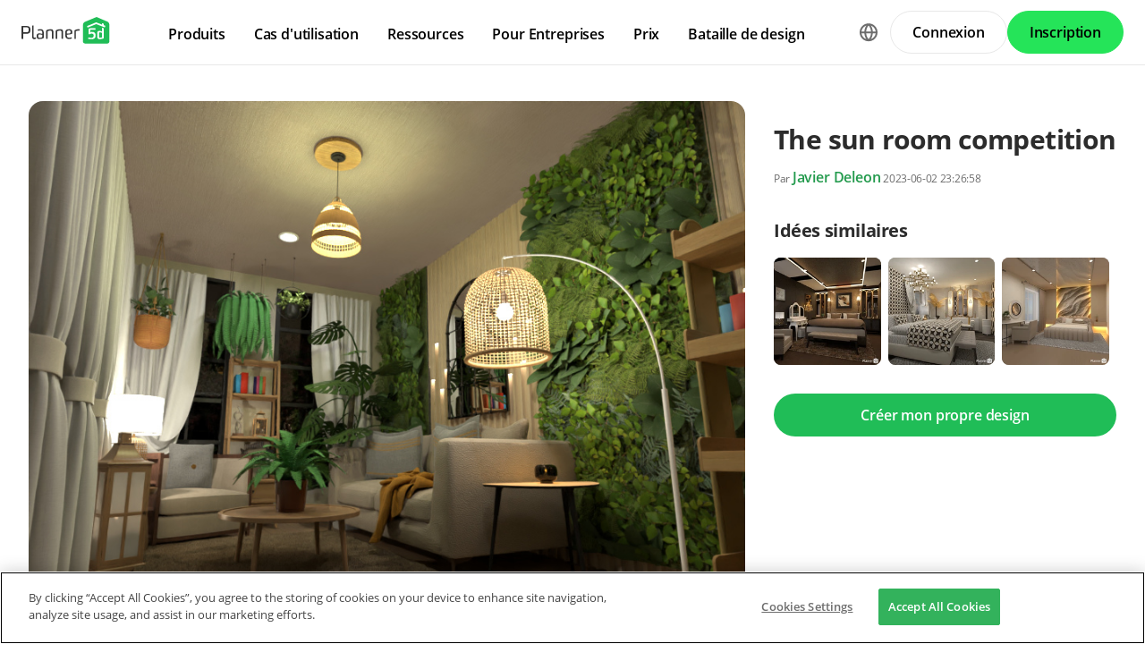

--- FILE ---
content_type: text/html; charset=UTF-8
request_url: https://planner5d.com/fr/gallery/ideas/858VJ
body_size: 9929
content:
<!DOCTYPE html>
<html lang="fr" >
	<head>
			<meta charset="UTF-8">
<meta http-equiv="X-UA-Compatible" content="IE=edge">

	<meta name="viewport" content="width=device-width, initial-scale=1">

<meta name="format-detection" content="telephone=no">
<meta name="format-detection" content="address=no">
<meta name="msapplication-TileColor" content="#ffffff">
<meta name="theme-color" content="#ffffff">

<title>The sun room competition - Free Online Design | 3D House Ideas -  by Planner 5D</title>
<meta property="og:title" content="The sun room competition - Free Online Design | 3D House Ideas -  by Planner 5D" />
	<meta property="og:image" content="https://storage.planner5d.com/s.600/5b4a22cbcbfbf84909a4041d13eef0cf_2.jpg"/>
<meta name="description" content="The sun room competition - creative design idea in 3D. Explore unique collections and all the features of advanced, free and easy-to-use home design tool Planner 5D" />
<meta property="og:description" content="The sun room competition - creative design idea in 3D. Explore unique collections and all the features of advanced, free and easy-to-use home design tool Planner 5D" />
<meta property="og:type" content="website">
<meta property="og:url" content="https://planner5d.com/fr/gallery/ideas/858VJ">

<meta name="format-detection" content="telephone=no">
<meta name="format-detection" content="address=no">


<meta name="twitter:card" content="summary">
<meta name="verify-admitad" content="2fcb2ee3bb">

<link rel="canonical" href="https://planner5d.com/fr/gallery/ideas/858VJ">
	<link rel="alternate" hreflang="fr" href="https://planner5d.com/fr/gallery/ideas/858VJ/photos-meubles-decoration-salon-eclairage-architecture-idees">
			<link rel="alternate" hreflang="x-default" href="https://planner5d.com/gallery/ideas/858VJ/photos-furniture-decor-living-room-lighting-architecture-ideas">
	<link rel="alternate" hreflang="en" href="https://planner5d.com/gallery/ideas/858VJ/photos-furniture-decor-living-room-lighting-architecture-ideas">
	<link rel="alternate" hreflang="pt" href="https://planner5d.com/pt/gallery/ideas/858VJ/fotos-mobilias-decoracao-quarto-iluminacao-arquitetura-ideias">
	<link rel="alternate" hreflang="es" href="https://planner5d.com/es/gallery/ideas/858VJ/fotos-muebles-decoracion-salon-iluminacion-arquitectura-ideas">
	<link rel="alternate" hreflang="it" href="https://planner5d.com/it/gallery/ideas/858VJ/foto-arredamento-decorazioni-saggiorno-illuminazione-architettura-idee">
	<link rel="alternate" hreflang="pl" href="https://planner5d.com/pl/gallery/ideas/858VJ/zdjecia-meble-wystroj-wnetrz-pokoj-dzienny-oswietlenie-architektura-pomysly">
	<link rel="alternate" hreflang="lt" href="https://planner5d.com/lt/gallery/ideas/858VJ/nuotraukos-baldai-dekoras-svetaine-apsvietimas-architektura-idejos">
	<link rel="alternate" hreflang="de" href="https://planner5d.com/de/gallery/ideas/858VJ/fotos-mobel-dekor-wohnzimmer-beleuchtung-architektur-ideen">
	<link rel="alternate" hreflang="zh" href="https://planner5d.com/zh_hans/gallery/ideas/858VJ/zhao-pian-jia-ju-zhuang-shi-ke-ting-zhao-ming-jie-gou-chuang-yi">
	<link rel="alternate" hreflang="sv" href="https://planner5d.com/sv/gallery/ideas/858VJ/photos-furniture-decor-living-room-lighting-architecture-ideas">
	<link rel="alternate" hreflang="ru" href="https://planner5d.com/ru/gallery/ideas/858VJ/idei-mebel-dekor-gostinaa-osvesenie-arhitektura-idei">

<link rel="shortcut icon" href="/favicon.ico?v=6.334.2" type="image/x-icon">
	<link href="https://static.planner5d.com/assets/css/core.css?ux=6.334.2" rel="stylesheet">
	<link href="https://static.planner5d.com/assets/css/modals.css?ux=6.334.2" rel="stylesheet">
			<link rel="stylesheet" href="https://static.planner5d.com/assets/css/authorization.css?ux=6.334.2">
	
	<script  nonce="450843eb8047adecc6a2b93e9c8ae31b"  src="https://static.planner5d.com/web/js/6.334.2/6/fastboot.js"></script>
<script  nonce="450843eb8047adecc6a2b93e9c8ae31b" >fastboot(0, '-', false, false, false,false, true, '3616f7ea-1487-4ee0-924a-378542f4542d', 'false', '450843eb8047adecc6a2b93e9c8ae31b', 'web', 'prod', '')</script>
<script  nonce="450843eb8047adecc6a2b93e9c8ae31b"  src="https://static.planner5d.com/web/js/6.334.2/6/vendors/jquery-3.6.0.min.js"></script>

	<script  nonce="450843eb8047adecc6a2b93e9c8ae31b"  src="https://static.planner5d.com/web/js/6.334.2/6/vendors/popper.min.js"></script>
	<script  nonce="450843eb8047adecc6a2b93e9c8ae31b"  src="https://static.planner5d.com/web/js/6.334.2/6/vendors/tippy.min.js"></script>

<script  nonce="450843eb8047adecc6a2b93e9c8ae31b"  src="https://static.planner5d.com/web/js/6.334.2/build/old.js"></script>
<script  nonce="450843eb8047adecc6a2b93e9c8ae31b"  src="https://static.planner5d.com/web/js/6.334.2/build/app.js" type="module"></script>
<script type="module"  nonce="450843eb8047adecc6a2b93e9c8ae31b" >
	const user = window.P5D.getContext().getUser()
	window.P5D.nonce = '450843eb8047adecc6a2b93e9c8ae31b'
	window.P5D.bootstrap('6.334.2', '783', it => it.language('fr')
		.growthBookConfig({"sdkKey":"sdk-CO8yUayV0hKk63dZ","endpointApiUri":"https:\/\/ab.planner5d.com:3100"})
				.user(0, null, '-', 'US', user.isAuthorized(), user.isPaid(), 0, user.paidInteriorDesign, user.paidHomePlans, false, false, false, false, '', 'https://planner5d.com/s/user/icon/1.png', 0)
				.googleOneTap('188179007127-dngq0kal33n7bd8pprgrg637snfa0mfk.apps.googleusercontent.com')
				.embeddedCallReceiver('web', ["https:\/\/planner5d.com","https:\/\/planner5d.pro","https:\/\/beta.planner5d.pro","https:\/\/dev.planner5d.pro:4000","https:\/\/tool.planner5d.com"])
				.supportWidget('cgehqyie', '')
				.analytics(
			true, "", "",
			0, "6884e2ad-65cb-0b62-b40a-c195b892d2e5",
			"60bc0e7f65acae83ad83", "34024b3b31dfe8e1838f",
			"GTM-K8563DV","G-61SD1N9JH1",
			'381617732764221', true, false,
			'9068a9877b443411b102fe588fbd1638', 'web',
			 null 		)
		.recaptcha('6Lf1jkksAAAAAPQOMBmE2YcPUtg47n7yUDnE-HWw', '6LdDjkksAAAAANjiKfqeWg018S37kRmAzRGay3Qs')
			);
	</script>
<script type="speculationrules"  nonce="450843eb8047adecc6a2b93e9c8ae31b" >
	{
		"prefetch": [
			{
				"source": "list",
				"urls": ["/dashboard","https://support.planner5d.com","/blog"],
				"eagerness": "conservative"
			},
			{
				"source": "list",
				"urls": ["/ai","/interior-design-courses","/editor","/pricing","/business","/education","/partners"],
				"eagerness": "moderate"
			},
						  {"source": "list", "urls": ["/auth/email"], "eagerness": "eager"},
						{"source": "document", "where": { "href_matches": ["/use/*","/blog/*"] }, "eagerness": "moderate"}
		],
		"prerender": []
	}
</script>


	<link rel="stylesheet" href="https://static.planner5d.com/assets/css/system.css?ux=6.334.2">
	<link rel="stylesheet" href="https://static.planner5d.com/assets/css/gallery-ideas.css?ux=6.334.2">
	<link rel="stylesheet" href="/s/v2/cssgram.min.css?v=6.334.2">
					</head>
	<body >
	<header id="header-main" class="header-main " data-menu="false"
	data-float="false">
	<div class="header-main-container">
		<div id="header-main-burger" class="header-burger-icon" data-target="#header-menu" tabindex="0">
			<svg>
				<use xlink:href="https://planner5d.com/assets/sprite/tool.svg#ui--header-main-burger"></use>
			</svg>
		</div>
		<a class="header-main-logo" href="https://planner5d.com/fr">
			<svg>
				<use xlink:href="https://planner5d.com/assets/sprite/main.svg#ui--p5d-logo"></use>
			</svg>
		</a>
		
		<div class="header-main-sidebar" id="header-main-menu">
			<div class="header-main-sidebar-modal"></div>
			<div>
				<nav role="menu">
															
																			<div class="header-main-link header-main-dropdown-item">
					<b role="menuitem" tabindex="0">Produits</b>
							<div class="header-main-dropdown-wrapper header-main-nav-submenu column-2">
				<div class="header-main-dropdown header-main-nav-submenu-container">
					<div class="submenu-header">
						<button class="back">
							<svg>
								<use xlink:href="https://planner5d.com/assets/sprite/tool.svg#ui--header-back"></use>
							</svg>
						</button>
						Produits
					</div>
					<div role="group" class="submenu-block">
													<div>
																											<b role="menuitem" tabindex="1">Produits</b>
																																		<a href="/fr/editor"
										class=" "
									>Logiciel de maison 3D</a>
																	<a href="/pro"
										class="is-new "
									>Planner 5D Pro</a>
																	<a href="/fr/use/decoration-interieure-ia"
										class=" "
									>Outils de Design d&#039;Intérieur avec IA</a>
																	<a href="/pro/moodboards"
										class=" "
									>Mood Boards</a>
																	<a href="/pro/360walkthrough"
										class=" "
									>Visite à 360°</a>
																	<a href="/fr/ai"
										class=" "
									>Convertisseur de Plans d&#039;Étage avec IA</a>
																	<a href="/experts"
										class=" "
									>Engagez un designer</a>
																	<a href="/fr/pro/import-3d-models"
										class=" "
									>Importer des modèles 3D</a>
															</div>
													<div>
																											<b role="menuitem" tabindex="1">Plateformes</b>
																																		<a href="/fr/mobile/ios"
										class=" "
									>iOS</a>
																	<a href="/fr/mobile/android"
										class=" "
									>Android</a>
																	<a href="/fr/promo/windows"
										class=" "
									>Windows</a>
																	<a href="/fr/promo/macos"
										class=" "
									>macOS</a>
																	<a href="/applevisionpro"
										class=" "
									>VisionOS</a>
															</div>
											</div>
				</div>
			</div>
			</div>

														<div class="header-main-link header-main-dropdown-item">
					<b role="menuitem" tabindex="0">Cas d&#039;utilisation</b>
							<div class="header-main-dropdown-wrapper header-main-nav-submenu column-4">
				<div class="header-main-dropdown header-main-nav-submenu-container">
					<div class="submenu-header">
						<button class="back">
							<svg>
								<use xlink:href="https://planner5d.com/assets/sprite/tool.svg#ui--header-back"></use>
							</svg>
						</button>
						Cas d&#039;utilisation
					</div>
					<div role="group" class="submenu-block">
													<div>
																											<b role="menuitem" tabindex="1">Maison</b>
																																		<a href="/fr/use/logiciel-decoration-interieur"
										class=" "
									>Logiciel de Décoration d’Intérieur</a>
																	<a href="/fr/use/logiciel-appartement-3d"
										class=" "
									>Logiciel d’appartement 3D</a>
															</div>
													<div>
																											<b role="menuitem" tabindex="1">Plan d&#039;étage</b>
																																		<a href="/fr/use/plan-maison-etage-3d"
										class=" "
									>Plan maison d&#039;étage</a>
															</div>
													<div>
																											<b role="menuitem" tabindex="1">Cuisine</b>
																																		<a href="/fr/use/plan-cuisine-3d"
										class=" "
									>Plan de cuisine 3D</a>
																	<a href="/fr/use/decorer-une-salle-a-manger"
										class=" "
									>Décorer une salle à manger</a>
															</div>
													<div>
																											<b role="menuitem" tabindex="1">Salle de bain</b>
																																		<a href="/fr/use/plan-salle-de-bain-3d"
										class=" "
									>Plan de salle de bain 3D</a>
															</div>
													<div>
																											<b role="menuitem" tabindex="1">Chambre</b>
																																		<a href="/fr/use/simulateur-chambre"
										class=" "
									>Simulateur chambre</a>
															</div>
													<div>
																											<b role="menuitem" tabindex="1">Extérieur</b>
																																		<a href="/fr/use/logiciel-paysagiste-gratuit"
										class=" "
									>Logiciel paysagiste</a>
																	<a href="/fr/use/logiciel-amenagement-exterieur"
										class=" "
									>Logiciel d’aménagement d’extérieur</a>
																	<a href="/fr/use/logiciel-de-garage"
										class=" "
									>Logiciel de garage</a>
															</div>
													<div>
																											<b role="menuitem" tabindex="1">Architecture</b>
																																		<a href="/fr/use/logiciel-de-rendu-3d"
										class=" "
									>Logiciel de rendu 3D</a>
																	<a href="/fr/use/logiciel-pour-faire-des-plans"
										class=" "
									>Logiciel pour faire des plans</a>
																	<a href="/fr/use/logiciel-de-dessin-3d-gratuit"
										class=" "
									>Logiciel de dessin 3D</a>
																	<a href="/fr/use/logiciel-architecture-d-interieur"
										class=" "
									>Logiciel d’architecture d’Intérieur</a>
															</div>
													<div>
																											<b role="menuitem" tabindex="1">Bureau</b>
																																		<a href="/fr/use/logiciel-bureau-3d"
										class=" "
									>Logiciel de bureau 3D</a>
																	<a href="/fr/use"
										class=" general-link"
									>Vedi tutte le soluzioni</a>
															</div>
											</div>
				</div>
			</div>
			</div>

														<div class="header-main-link header-main-dropdown-item">
					<b role="menuitem" tabindex="0">Ressources</b>
							<div class="header-main-dropdown-wrapper header-main-nav-submenu column-2">
				<div class="header-main-dropdown header-main-nav-submenu-container">
					<div class="submenu-header">
						<button class="back">
							<svg>
								<use xlink:href="https://planner5d.com/assets/sprite/tool.svg#ui--header-back"></use>
							</svg>
						</button>
						Ressources
					</div>
					<div role="group" class="submenu-block">
													<div>
																											<b role="menuitem" tabindex="1">Apprendre</b>
																																		<a href="/fr/interior-design-courses"
										class=" "
									>École de design d&#039;intérieur en ligne</a>
																	<a href="/blog/fr"
										class=" "
									>Blog de décoration d&#039;intérieur</a>
																	<a href="/fr/contests"
										class=" "
									>Bataille de design</a>
															</div>
													<div>
																											<b role="menuitem" tabindex="1">Explorer</b>
																																		<a href="/fr/gallery/ideas"
										class=" "
									>Galerie de rendus 3D</a>
																	<a href="/fr/gallery#top-designers"
										class=" "
									>Meilleurs Designers d’Intérieur</a>
															</div>
											</div>
				</div>
			</div>
			</div>

																
											<div class="header-main-item-group-wrapper">
							<div class="header-main-item-group-icon"></div>
							<div class="header-main-item-group">
								<div class="header-main-item-group-container">
																				<div class="header-main-link header-main-dropdown-item">
					<b role="menuitem" tabindex="0">Pour Entreprises</b>
							<div class="header-main-dropdown-wrapper header-main-nav-submenu column-1">
				<div class="header-main-dropdown header-main-nav-submenu-container">
					<div class="submenu-header">
						<button class="back">
							<svg>
								<use xlink:href="https://planner5d.com/assets/sprite/tool.svg#ui--header-back"></use>
							</svg>
						</button>
						Pour Entreprises
					</div>
					<div role="group" class="submenu-block">
													<div>
																									<a href="/fr/business"
										class=" "
									>Solutions d&#039;entreprise</a>
																	<a href="/fr/education"
										class=" "
									>Solutions pour les écoles</a>
																	<a href="/fr/partners"
										class=" "
									>Programme d&#039;affiliation</a>
															</div>
											</div>
				</div>
			</div>
			</div>

																				<div class="header-main-link header-main-dropdown-item">
					<a role="menuitem" tabindex="0" href="/fr/pricing">Prix</a>
					</div>

																				<div class="header-main-link header-main-dropdown-item">
					<a role="menuitem" tabindex="0" href="/fr/contests">Bataille de design</a>
					</div>

																	</div>
							</div>
						</div>
									</nav>
				
				<div class="header-main-link header-main-lang-block header-main-dropdown-item">
					<b tabindex="0">Langue</b>
					<div class="header-main-dropdown-wrapper header-main-nav-submenu">
						<div class="header-main-dropdown header-main-nav-submenu-container">
							<div class="submenu-header">
								<button class="back" tabindex="0">
									<svg>
										<use xlink:href="https://planner5d.com/assets/sprite/tool.svg#ui--header-back"></use>
									</svg>
								</button>
								Langue
							</div>
							<div class="submenu-block">
								<div>
										<a lang="en" href="https://planner5d.com/gallery/ideas/858VJ/photos-furniture-decor-living-room-lighting-architecture-ideas" data-analytics="language_changed"
		data-analytics-params={&quot;from&quot;:&quot;fr&quot;,&quot;to&quot;:&quot;en&quot;,&quot;method&quot;:&quot;dropdown&quot;}
	>English</a>
	<a lang="pt" href="https://planner5d.com/pt/gallery/ideas/858VJ/fotos-mobilias-decoracao-quarto-iluminacao-arquitetura-ideias" data-analytics="language_changed"
		data-analytics-params={&quot;from&quot;:&quot;fr&quot;,&quot;to&quot;:&quot;pt&quot;,&quot;method&quot;:&quot;dropdown&quot;}
	>Português</a>
	<a lang="es" href="https://planner5d.com/es/gallery/ideas/858VJ/fotos-muebles-decoracion-salon-iluminacion-arquitectura-ideas" data-analytics="language_changed"
		data-analytics-params={&quot;from&quot;:&quot;fr&quot;,&quot;to&quot;:&quot;es&quot;,&quot;method&quot;:&quot;dropdown&quot;}
	>Español</a>
	<a lang="fr" href="https://planner5d.com/fr/gallery/ideas/858VJ/photos-meubles-decoration-salon-eclairage-architecture-idees" data-analytics="language_changed"
		data-analytics-params={&quot;from&quot;:&quot;fr&quot;,&quot;to&quot;:&quot;fr&quot;,&quot;method&quot;:&quot;dropdown&quot;}
	>Français</a>
	<a lang="it" href="https://planner5d.com/it/gallery/ideas/858VJ/foto-arredamento-decorazioni-saggiorno-illuminazione-architettura-idee" data-analytics="language_changed"
		data-analytics-params={&quot;from&quot;:&quot;fr&quot;,&quot;to&quot;:&quot;it&quot;,&quot;method&quot;:&quot;dropdown&quot;}
	>Italiano</a>
	<a lang="pl" href="https://planner5d.com/pl/gallery/ideas/858VJ/zdjecia-meble-wystroj-wnetrz-pokoj-dzienny-oswietlenie-architektura-pomysly" data-analytics="language_changed"
		data-analytics-params={&quot;from&quot;:&quot;fr&quot;,&quot;to&quot;:&quot;pl&quot;,&quot;method&quot;:&quot;dropdown&quot;}
	>Polski</a>
	<a lang="lt" href="https://planner5d.com/lt/gallery/ideas/858VJ/nuotraukos-baldai-dekoras-svetaine-apsvietimas-architektura-idejos" data-analytics="language_changed"
		data-analytics-params={&quot;from&quot;:&quot;fr&quot;,&quot;to&quot;:&quot;lt&quot;,&quot;method&quot;:&quot;dropdown&quot;}
	>Lietuviškai</a>
	<a lang="de" href="https://planner5d.com/de/gallery/ideas/858VJ/fotos-mobel-dekor-wohnzimmer-beleuchtung-architektur-ideen" data-analytics="language_changed"
		data-analytics-params={&quot;from&quot;:&quot;fr&quot;,&quot;to&quot;:&quot;de&quot;,&quot;method&quot;:&quot;dropdown&quot;}
	>Deutsch</a>
	<a lang="zh_hans" href="https://planner5d.com/zh_hans/gallery/ideas/858VJ/zhao-pian-jia-ju-zhuang-shi-ke-ting-zhao-ming-jie-gou-chuang-yi" data-analytics="language_changed"
		data-analytics-params={&quot;from&quot;:&quot;fr&quot;,&quot;to&quot;:&quot;zh_hans&quot;,&quot;method&quot;:&quot;dropdown&quot;}
	>中国</a>
	<a lang="sv" href="https://planner5d.com/sv/gallery/ideas/858VJ/photos-furniture-decor-living-room-lighting-architecture-ideas" data-analytics="language_changed"
		data-analytics-params={&quot;from&quot;:&quot;fr&quot;,&quot;to&quot;:&quot;sv&quot;,&quot;method&quot;:&quot;dropdown&quot;}
	>Sverige</a>
	<a lang="ru" href="https://planner5d.com/ru/gallery/ideas/858VJ/idei-mebel-dekor-gostinaa-osvesenie-arhitektura-idei" data-analytics="language_changed"
		data-analytics-params={&quot;from&quot;:&quot;fr&quot;,&quot;to&quot;:&quot;ru&quot;,&quot;method&quot;:&quot;dropdown&quot;}
	>Русский</a>

								</div>
							</div>
						</div>
					</div>
				</div>
				
				<div class="header-main-app-block">
					<b>Télécharger Planner 5D</b>
					Commencez à utiliser l&#039;application pour améliorer votre expérience et débloquer toutes les fonctionnalités mobiles
					<div class="header-app-badges">
						<a class="badge-googleplay" href="/go?from=mainPage&amp;to=https%3A%2F%2Fplay.google.com%2Fstore%2Fapps%2Fdetails%3Fid%3Dcom.planner5d.planner5d" target="_blank"></a>
						<a class="badge-appstore" href="/go?from=mainPage&amp;to=https%3A%2F%2Fapps.apple.com%2Fapp%2Fapple-store%2Fid1310584536%3Fpt%3D2019088%26ct%3Dweb%26mt%3D8" target="_blank"></a>
					</div>
				</div>
			</div>
		</div>
		
		<div class="header-main-controls">
						<div class="header-main-lang-selector header-main-dropdown-item dropdown-icon">
				<div class="header-main-lang-icon" tabindex="0"></div>
				<div class="header-main-dropdown-wrapper">
					<div class="header-main-dropdown">
							<a lang="en" href="https://planner5d.com/gallery/ideas/858VJ/photos-furniture-decor-living-room-lighting-architecture-ideas" data-analytics="language_changed"
		data-analytics-params={&quot;from&quot;:&quot;fr&quot;,&quot;to&quot;:&quot;en&quot;,&quot;method&quot;:&quot;dropdown&quot;}
	>English</a>
	<a lang="pt" href="https://planner5d.com/pt/gallery/ideas/858VJ/fotos-mobilias-decoracao-quarto-iluminacao-arquitetura-ideias" data-analytics="language_changed"
		data-analytics-params={&quot;from&quot;:&quot;fr&quot;,&quot;to&quot;:&quot;pt&quot;,&quot;method&quot;:&quot;dropdown&quot;}
	>Português</a>
	<a lang="es" href="https://planner5d.com/es/gallery/ideas/858VJ/fotos-muebles-decoracion-salon-iluminacion-arquitectura-ideas" data-analytics="language_changed"
		data-analytics-params={&quot;from&quot;:&quot;fr&quot;,&quot;to&quot;:&quot;es&quot;,&quot;method&quot;:&quot;dropdown&quot;}
	>Español</a>
	<a lang="fr" href="https://planner5d.com/fr/gallery/ideas/858VJ/photos-meubles-decoration-salon-eclairage-architecture-idees" data-analytics="language_changed"
		data-analytics-params={&quot;from&quot;:&quot;fr&quot;,&quot;to&quot;:&quot;fr&quot;,&quot;method&quot;:&quot;dropdown&quot;}
	>Français</a>
	<a lang="it" href="https://planner5d.com/it/gallery/ideas/858VJ/foto-arredamento-decorazioni-saggiorno-illuminazione-architettura-idee" data-analytics="language_changed"
		data-analytics-params={&quot;from&quot;:&quot;fr&quot;,&quot;to&quot;:&quot;it&quot;,&quot;method&quot;:&quot;dropdown&quot;}
	>Italiano</a>
	<a lang="pl" href="https://planner5d.com/pl/gallery/ideas/858VJ/zdjecia-meble-wystroj-wnetrz-pokoj-dzienny-oswietlenie-architektura-pomysly" data-analytics="language_changed"
		data-analytics-params={&quot;from&quot;:&quot;fr&quot;,&quot;to&quot;:&quot;pl&quot;,&quot;method&quot;:&quot;dropdown&quot;}
	>Polski</a>
	<a lang="lt" href="https://planner5d.com/lt/gallery/ideas/858VJ/nuotraukos-baldai-dekoras-svetaine-apsvietimas-architektura-idejos" data-analytics="language_changed"
		data-analytics-params={&quot;from&quot;:&quot;fr&quot;,&quot;to&quot;:&quot;lt&quot;,&quot;method&quot;:&quot;dropdown&quot;}
	>Lietuviškai</a>
	<a lang="de" href="https://planner5d.com/de/gallery/ideas/858VJ/fotos-mobel-dekor-wohnzimmer-beleuchtung-architektur-ideen" data-analytics="language_changed"
		data-analytics-params={&quot;from&quot;:&quot;fr&quot;,&quot;to&quot;:&quot;de&quot;,&quot;method&quot;:&quot;dropdown&quot;}
	>Deutsch</a>
	<a lang="zh_hans" href="https://planner5d.com/zh_hans/gallery/ideas/858VJ/zhao-pian-jia-ju-zhuang-shi-ke-ting-zhao-ming-jie-gou-chuang-yi" data-analytics="language_changed"
		data-analytics-params={&quot;from&quot;:&quot;fr&quot;,&quot;to&quot;:&quot;zh_hans&quot;,&quot;method&quot;:&quot;dropdown&quot;}
	>中国</a>
	<a lang="sv" href="https://planner5d.com/sv/gallery/ideas/858VJ/photos-furniture-decor-living-room-lighting-architecture-ideas" data-analytics="language_changed"
		data-analytics-params={&quot;from&quot;:&quot;fr&quot;,&quot;to&quot;:&quot;sv&quot;,&quot;method&quot;:&quot;dropdown&quot;}
	>Sverige</a>
	<a lang="ru" href="https://planner5d.com/ru/gallery/ideas/858VJ/idei-mebel-dekor-gostinaa-osvesenie-arhitektura-idei" data-analytics="language_changed"
		data-analytics-params={&quot;from&quot;:&quot;fr&quot;,&quot;to&quot;:&quot;ru&quot;,&quot;method&quot;:&quot;dropdown&quot;}
	>Русский</a>

					</div>
				</div>
			</div>
			
						
							<button class="button button-bordered" data-sign-in
					data-analytics-button-placement="header">Connexion</button>
				<button class="button button-primary" data-sign-up
					data-analytics-button-placement="header">Inscription</button>
				<button class="button button-bordered get-started-button" data-sign-up-slider
					data-analytics-button-placement="header">
					Démarrer
				</button>
					</div>
	</div>
</header>

<script  nonce="450843eb8047adecc6a2b93e9c8ae31b" >
	P5D.getContext().addOnLoadedListener(context => {
		context.getHeaderMain()
	})
</script>
	
		<main class="section gallery-section" data-type="/gallery/ideas/" data-id="13217979">
		<div class="container">
			<section class="gallery-photo">
	<div class="gallery-photo-block">
				<figure class="image ">
			<a href="https://storage.planner5d.com/s/5b4a22cbcbfbf84909a4041d13eef0cf_2.jpg?v=1723963269" data-fancybox="gallery"><img src="https://storage.planner5d.com/s/5b4a22cbcbfbf84909a4041d13eef0cf_2.jpg?v=1723963269" alt="The sun room competition #13217979 by Javier Deleon" /></a>
		</figure>
				
			</div>
	
	<div class="gallery-photo-additional-info">
		<div class="tags">
							<a class="tag" data-id="0" href="https://planner5d.com/fr/gallery/floorplans/appartement">Appartement</a>
							<a class="tag" data-id="1" href="https://planner5d.com/fr/gallery/floorplans/maison">Maison</a>
							<a class="tag" data-id="2" href="https://planner5d.com/fr/gallery/floorplans/terrasse">Terrasse</a>
							<a class="tag is-active" data-id="3" href="https://planner5d.com/fr/gallery/floorplans/meubles">Meubles</a>
							<a class="tag is-active" data-id="4" href="https://planner5d.com/fr/gallery/floorplans/decoration">Décoration</a>
							<a class="tag" data-id="5" href="https://planner5d.com/fr/gallery/floorplans/diy">DIY</a>
							<a class="tag" data-id="6" href="https://planner5d.com/fr/gallery/floorplans/salle-de-bains">Salle de bains</a>
							<a class="tag" data-id="7" href="https://planner5d.com/fr/gallery/floorplans/chambre-a-coucher">Chambre à coucher</a>
							<a class="tag is-active" data-id="8" href="https://planner5d.com/fr/gallery/floorplans/salon">Salon</a>
							<a class="tag" data-id="9" href="https://planner5d.com/fr/gallery/floorplans/garage">Garage</a>
							<a class="tag" data-id="10" href="https://planner5d.com/fr/gallery/floorplans/cuisine">Cuisine</a>
							<a class="tag" data-id="11" href="https://planner5d.com/fr/gallery/floorplans/exterieur">Extérieur</a>
							<a class="tag" data-id="12" href="https://planner5d.com/fr/gallery/floorplans/chambre-denfant">Chambre d&#039;enfant</a>
							<a class="tag" data-id="13" href="https://planner5d.com/fr/gallery/floorplans/bureau">Bureau</a>
							<a class="tag is-active" data-id="14" href="https://planner5d.com/fr/gallery/floorplans/eclairage">Eclairage</a>
							<a class="tag" data-id="15" href="https://planner5d.com/fr/gallery/floorplans/renovation">Rénovation</a>
							<a class="tag" data-id="16" href="https://planner5d.com/fr/gallery/floorplans/paysage">Paysage</a>
							<a class="tag" data-id="17" href="https://planner5d.com/fr/gallery/floorplans/maison">Maison</a>
							<a class="tag" data-id="18" href="https://planner5d.com/fr/gallery/floorplans/cafe">Café</a>
							<a class="tag" data-id="19" href="https://planner5d.com/fr/gallery/floorplans/salle-a-manger">Salle à manger</a>
							<a class="tag is-active" data-id="20" href="https://planner5d.com/fr/gallery/floorplans/architecture">Architecture</a>
							<a class="tag" data-id="21" href="https://planner5d.com/fr/gallery/floorplans/espace-de-rangement">Espace de rangement</a>
							<a class="tag" data-id="22" href="https://planner5d.com/fr/gallery/floorplans/studio">Studio</a>
							<a class="tag" data-id="23" href="https://planner5d.com/fr/gallery/floorplans/entree">Entrée</a>
								</div>
		<div class="views-block"><span class="icon"><i class="fas fa-eye"></i></span><span>37</span></div>
	</div>
</section>
			
			<section class="gallery-header gallery-sidebar">
				<h1>The sun room competition</h1>
				<div class="subtitle text-break">
										<small>Par <a class="link" href="https://planner5d.com/fr/profile/id84703652">Javier Deleon</a> 2023-06-02 23:26:58</small>
									</div>
			</section>
			
						
						
						<section class="gallery-related-photos gallery-sidebar">
				<h2>Idées similaires</h2>
				<div class="relatedContent">
																							<a class="image " href="https://planner5d.com/fr/gallery/ideas/MK842" style="background-image:url(https://storage.planner5d.com/s.200/93b34f892598fe4edd37341a01a030c4_10001.webp);">
							<img src="https://storage.planner5d.com/s.200/93b34f892598fe4edd37341a01a030c4_10001.webp" alt="photos  ideas" />
						</a>
																							<a class="image " href="https://planner5d.com/fr/gallery/ideas/MK7W2" style="background-image:url(https://storage.planner5d.com/s.200/8b0bf270ce71033932d04682f2565c39_10001.webp);">
							<img src="https://storage.planner5d.com/s.200/8b0bf270ce71033932d04682f2565c39_10001.webp" alt="photos  ideas" />
						</a>
																							<a class="image " href="https://planner5d.com/fr/gallery/ideas/MK63A" style="background-image:url(https://storage.planner5d.com/s.200/3063426bfbe09e52e774fa754cffb8dc_10001.webp);">
							<img src="https://storage.planner5d.com/s.200/3063426bfbe09e52e774fa754cffb8dc_10001.webp" alt="photos  ideas" />
						</a>
									</div>
			</section>
						
			<section class="create-design-button gallery-sidebar">
				<a class="button is-primary" href="https://planner5d.com/fr/editor">Créer mon propre design</a>
			</section>
			
									<section class="gallery-description gallery-sidebar expanded">
							</section>
			
			<section class="gallery-reactions">
	<a class="gallery-favorite js-button-favorite "
	   data-onclick="P5D.getContext().getGalleryAnalytics().sendFavoriteEvent('5b4a22cbcbfbf84909a4041d13eef0cf')"
	>
		<span class="favorite-icon"></span>
		<span class="favorite-label js-button-favorite-label">
			Ajouter aux favoris
		</span>
	</a>
	<div>
		<div class="gallery-favorite-users">
						<div class="gallery-favorite-user-list">
									<a class="level-item userpic" href="https://planner5d.com/fr/profile/id5450928" title="Rita">
						<figure class="image is-avatar is-link is-32x32"><img src="https://storage.planner5d.com/ud.32/672dd946afe69011e5071cb61fdd2286.jpg?v=1758525641" alt="" /></figure>
					</a>
							</div>
					</div>
	</div>
	<div class="social-links" >
		<a class="btn-social btn-social--facebook is-medium is-rounded"
		   data-onclick="P5D.getContext().getGalleryAnalytics().sendSharedOnFacebookEvent('5b4a22cbcbfbf84909a4041d13eef0cf', 'screenshot')">
		</a>
		<a class="btn-social btn-social--twitter is-medium is-rounded"
		   data-onclick="P5D.getContext().getGalleryAnalytics().sendSharedOnTwitterEvent('5b4a22cbcbfbf84909a4041d13eef0cf', 'screenshot')">
		</a>
		<a class="btn-social btn-social--vk is-medium is-rounded"
		   data-onclick="P5D.getContext().getGalleryAnalytics().sendSharedOnVkEvent('5b4a22cbcbfbf84909a4041d13eef0cf', 'screenshot')">
		</a>
		<a class="btn-social btn-social--reddit is-medium is-rounded"
		   data-onclick="P5D.getContext().getGalleryAnalytics().sendSharedOnRedditEvent('5b4a22cbcbfbf84909a4041d13eef0cf', 'screenshot')">
		</a>
	</div>
</section>
			
									<section class="gallery-notes">
				<h2>Designer’s notes</h2>
				<p>This was probably my favorite room to make in the design battle so far</p>
			</section>
						
			<section class="gallery-comments">
		<div class="header" data-count="0">Comments (0)</div>
	<div class="comment-list collapsed">
					</div>
		
	<template class="comment-template">
		<div class="media">
	<div class="media-left">
		<figure class="image is-48x48"><img src="https://planner5d.com/s/user/icon/1.png" alt=""></figure>
	</div>
	<div class="media-content">
		<strong><a href="https://planner5d.com/fr/profile/id0"></a></strong>
		<div class="content is-marginless">{comment}</div>
		<small><span class="has-text-grey">{createdAt}</span></small>
	</div>
	</div>
	</template>
</section>
		</div>
			</main>
	
	<div id="modal-likes" class="modal">
		<div class="modal-background"></div>
		<div class="modal-card">
			<div class="modal-card-head">
				<p class="modal-card-title">
					<span>In favorites</span>&nbsp;<span>(1)</span>
				</p>
				<button class="delete" data-dismiss="modal"></button>
			</div>
			<div class="modal-card-body">
				<div class="columns is-mobile is-multiline">
											<div class="column is-3">
							<a href="https://planner5d.com/fr/profile/id5450928" class="image is-avatar is-link is-centered is-64x64">
								<img src="https://storage.planner5d.com/ud.64/672dd946afe69011e5071cb61fdd2286.jpg?v=1758525641" alt="">
							</a>
							
							<div class="has-text-centered">
								<a class="link-invert" href="https://planner5d.com/fr/profile/id5450928">
									<small>Rita</small>
								</a>
							</div>
						</div>
									</div>
			</div>
		</div>
	</div>

			<footer class="cross-footer cross-footer-container" data-element="footer">
	<div class="cross-footer-menu">
		<div><input id="footer-company" type="checkbox" /> <label for="footer-company">Soci&eacute;t&eacute;</label>
<ul>
	<li><a data-analytics="info_page" data-analytics-params="{&quot;name&quot;:&quot;company_about_us&quot;}" href="https://planner5d.com/fr/pages/about">&Agrave; propos de nous</a></li>
	<li><a href="https://planner5d.com/fr/pricing">Tarification</a></li>
	<li><a data-analytics="info_page" data-analytics-params="{&quot;name&quot;:&quot;company_newsroom&quot;}" href="https://planner5d.com/fr/newsroom">Salle de presse</a></li>
	<li><a data-analytics="info_page" data-analytics-params="{&quot;name&quot;:&quot;company_newsroom&quot;}" href="https://planner5d.com/fr/interior-design-council">Conseil du design int&eacute;rieur</a></li>
	<li><a data-analytics="info_page" data-analytics-params="{&quot;name&quot;:&quot;company_terms&quot;}" href="https://planner5d.com/fr/legal-information">Informations l&eacute;gales</a></li>
	<li><a data-analytics="info_page" data-analytics-params="{&quot;name&quot;:&quot;company_partner_program&quot;}" href="https://planner5d.com/fr/partners">Programme d&#39;affiliation</a></li>
	<li><a data-analytics="info_page" data-analytics-params="{&quot;name&quot;:&quot;company_jobs&quot;}" href="https://planner5d.com/careers" target="_blank">Emplois</a></li>
	<li><a data-analytics="info_page" data-analytics-params="{&quot;name&quot;:&quot;company_support&quot;}" href="https://support.planner5d.com">Centre d&#39;aide</a></li>
</ul>
</div>

<div><input id="footer-use-cases" type="checkbox" /> <label for="footer-use-cases">Cas d&#39;utilisation</label>

<ul>
	<li><a href="https://planner5d.com/fr/use/logiciel-amenagement-exterieur">Logiciel Am&eacute;nagement Ext&eacute;rieur</a></li>
	<li><a href="https://planner5d.com/fr/use/logiciel-paysagiste-gratuit">Logiciel Paysagiste Gratuit</a></li>
	<li><a href="https://planner5d.com/fr/use/plan-salle-de-bain-3d">Plan Salle de Bain 3D</a></li>
	<li><a href="https://planner5d.com/fr/use/plan-cuisine-3d">Plan Cuisine 3D</a></li>
	<li><a href="https://planner5d.com/fr/use/simulateur-chambre">Simulateur Chambre 3D</a></li>
	<li><a href="https://planner5d.com/fr/use/logiciel-appartement-3d">Logiciel Appartement 3D</a></li>
	<li><a href="https://planner5d.com/fr/use/logiciel-pour-faire-des-plans">Logiciel pour Faire des Plans</a></li>
</ul>
</div>

<div><input id="footer-platforms" type="checkbox" /> <label for="footer-platforms">Plateformes</label>

<ul>
	<li><a href="https://planner5d.com/fr/promo/web">Web</a></li>
	<li><a href="https://planner5d.com/fr/mobile/ios">iOS</a></li>
	<li><a href="https://planner5d.com/fr/mobile/android">Android</a></li>
	<li><a href="https://planner5d.com/fr/promo/macos">macOS</a></li>
	<li><a href="https://planner5d.com/fr/promo/windows">Windows</a></li>
</ul>
</div>

<div><input id="footer-features" type="checkbox" /> <label for="footer-features">Fonctionnalit&eacute;s</label>

<ul>
	<li><a href="https://planner5d.com/fr/smart-wizard">G&eacute;n&eacute;rateur automatique de pi&egrave;ces</a></li>
	<li><a href="https://planner5d.com/fr/ai">Reconnaissances de plans par IA</a></li>
	<li><a href="https://planner5d.com/fr/ar">Fonctionnalit&eacute; de projection int&eacute;rieure 3D pilot&eacute;e par RA</a></li>
	<li><a href="https://planner5d.com/fr/afa">Am&eacute;nagement int&eacute;rieur automatis&eacute;</a></li>
	<li><a href="https://planner5d.com/fr/configurator">Configurateur de produit</a></li>
	<li><a href="https://planner5d.com/fr/business">Solutions d&#39;entreprise</a></li>
	<li><a href="https://planner5d.com/education">Solutions pour les &eacute;coles</a></li>
</ul>
</div>

<div><input id="footer-design-ideas" type="checkbox" /> <label for="footer-design-ideas">Id&eacute;es de design</label>

<ul>
	<li><a href="https://planner5d.com/blog/fr/">Blog de design d&#39;int&eacute;rieur</a></li>
	<li><a href="https://planner5d.com/fr/interior-design-courses">&Eacute;cole de design d&#39;int&eacute;rieur</a></li>
	<li><a href="https://planner5d.com/fr/contests">Concours de design d&#39;int&eacute;rieur</a></li>
	<li><a href="https://planner5d.com/fr/gallery/floorplans">Galerie de plans d&#39;&eacute;tage</a></li>
	<li><a href="https://planner5d.com/fr/gallery/ideas">Galerie de rendus 3D</a></li>
</ul>
</div>
	</div>
	<div class="cross-footer-content">
		<div class="cross-footer-copyright">
			<div>
				<b>Planner 5D</b> ® © 2011—2026
			</div>
			<div class="copyright-address" itemscope="" itemtype="http://schema.org/Organization">
				<span itemprop="name">Planner5D UAB</span>, <span itemprop="address" itemscope=""
					itemtype="http://schema.org/PostalAddress">
          <span itemprop="streetAddress">A. Goštauto St. 12A</span>, <span itemprop="addressLocality">Vilnius</span>
          <span itemprop="postalCode">01108</span>, <span itemprop="addressCountry">Lithuania</span><span itemprop="telephone"></span>
        </span>
			</div>
		</div>
		<div class="cross-footer-social-wrap">
			<div>Follow:</div>
			<ul class="cross-footer-social">
									<li>
						<a href="/go?from=mainPage&amp;to=https%3A%2F%2Fwww.instagram.com%2FPlanner5D%2F" target="_blank" class="social-item-instagram">
							<svg>
								<use xlink:href="https://planner5d.com/assets/sprite/tool.svg#ui--social-instagram"></use>
							</svg>
						</a>
					</li>
									<li>
						<a href="/go?from=mainPage&amp;to=https%3A%2F%2Fwww.youtube.com%2Fchannel%2FUC6WZGzWb30NKcU-QK2ldy7w" target="_blank" class="social-item-youtube">
							<svg>
								<use xlink:href="https://planner5d.com/assets/sprite/tool.svg#ui--social-youtube"></use>
							</svg>
						</a>
					</li>
									<li>
						<a href="/go?from=mainPage&amp;to=https%3A%2F%2Fwww.tiktok.com%2F%40planner5d" target="_blank" class="social-item-tiktok">
							<svg>
								<use xlink:href="https://planner5d.com/assets/sprite/tool.svg#ui--social-tiktok"></use>
							</svg>
						</a>
					</li>
									<li>
						<a href="/go?from=mainPage&amp;to=https%3A%2F%2Fwww.facebook.com%2FPlanner5D%2F" target="_blank" class="social-item-facebook">
							<svg>
								<use xlink:href="https://planner5d.com/assets/sprite/tool.svg#ui--social-facebook"></use>
							</svg>
						</a>
					</li>
									<li>
						<a href="/go?from=mainPage&amp;to=https%3A%2F%2Fx.com%2FPlanner5D%2F" target="_blank" class="social-item-x">
							<svg>
								<use xlink:href="https://planner5d.com/assets/sprite/tool.svg#ui--social-x"></use>
							</svg>
						</a>
					</li>
									<li>
						<a href="/go?from=mainPage&amp;to=https%3A%2F%2Fwww.pinterest.com%2Fplanner5d%2F" target="_blank" class="social-item-pinterest">
							<svg>
								<use xlink:href="https://planner5d.com/assets/sprite/tool.svg#ui--social-pinterest"></use>
							</svg>
						</a>
					</li>
									<li>
						<a href="/go?from=mainPage&amp;to=https%3A%2F%2Fwww.linkedin.com%2Fcompany%2Fplanner-5d%2F" target="_blank" class="social-item-linkedin">
							<svg>
								<use xlink:href="https://planner5d.com/assets/sprite/tool.svg#ui--social-linkedin"></use>
							</svg>
						</a>
					</li>
									<li>
						<a href="/go?from=mainPage&amp;to=https%3A%2F%2Fwww.reddit.com%2Fr%2Fplanner5d%2F" target="_blank" class="social-item-reddit">
							<svg>
								<use xlink:href="https://planner5d.com/assets/sprite/tool.svg#ui--social-reddit"></use>
							</svg>
						</a>
					</li>
							</ul>
		</div>
		<div class="cross-footer-app">
			<div>Apps:</div>
			<div class="app-badges">
				<a class="badge-googleplay" href="/go?from=mainPage&amp;to=https%3A%2F%2Fplay.google.com%2Fstore%2Fapps%2Fdetails%3Fid%3Dcom.planner5d.planner5d" target="_blank"></a>
				<a class="badge-appstore" href="/go?from=mainPage&amp;to=https%3A%2F%2Fapps.apple.com%2Fapp%2Fapple-store%2Fid1310584536%3Fpt%3D2019088%26ct%3Dweb%26mt%3D8" target="_blank"></a>
				<a class="badge-microsoft" href="/go?from=mainPage&amp;to=https%3A%2F%2Fwww.microsoft.com%2Fstore%2Fapps%2F9nblggh4mp71%3Focid%3Dbadge%26cid%3Dwebsite_p5d" target="_blank"></a>
			</div>
		</div>
		<div class="cross-footer-language">
			<div class="cross-footer-select">
				<select id="jsCrossFooterSelectLanguage" data-current-locale="fr" tabindex="-1">
											<option value="https://planner5d.com/gallery/ideas/858VJ/photos-furniture-decor-living-room-lighting-architecture-ideas"
													>
							English
						</option>
											<option value="https://planner5d.com/pt/gallery/ideas/858VJ/fotos-mobilias-decoracao-quarto-iluminacao-arquitetura-ideias"
													>
							Português
						</option>
											<option value="https://planner5d.com/es/gallery/ideas/858VJ/fotos-muebles-decoracion-salon-iluminacion-arquitectura-ideas"
													>
							Español
						</option>
											<option value="https://planner5d.com/fr/gallery/ideas/858VJ/photos-meubles-decoration-salon-eclairage-architecture-idees"
							 selected="selected" 						>
							Français
						</option>
											<option value="https://planner5d.com/it/gallery/ideas/858VJ/foto-arredamento-decorazioni-saggiorno-illuminazione-architettura-idee"
													>
							Italiano
						</option>
											<option value="https://planner5d.com/pl/gallery/ideas/858VJ/zdjecia-meble-wystroj-wnetrz-pokoj-dzienny-oswietlenie-architektura-pomysly"
													>
							Polski
						</option>
											<option value="https://planner5d.com/lt/gallery/ideas/858VJ/nuotraukos-baldai-dekoras-svetaine-apsvietimas-architektura-idejos"
													>
							Lietuviškai
						</option>
											<option value="https://planner5d.com/de/gallery/ideas/858VJ/fotos-mobel-dekor-wohnzimmer-beleuchtung-architektur-ideen"
													>
							Deutsch
						</option>
											<option value="https://planner5d.com/zh_hans/gallery/ideas/858VJ/zhao-pian-jia-ju-zhuang-shi-ke-ting-zhao-ming-jie-gou-chuang-yi"
													>
							中国
						</option>
											<option value="https://planner5d.com/sv/gallery/ideas/858VJ/photos-furniture-decor-living-room-lighting-architecture-ideas"
													>
							Sverige
						</option>
											<option value="https://planner5d.com/ru/gallery/ideas/858VJ/idei-mebel-dekor-gostinaa-osvesenie-arhitektura-idei"
													>
							Русский
						</option>
									</select>
			</div>
		</div>
	</div>
	<div class="cross-footer-captcha "> This site is protected by reCAPTCHA and the Google <a
			href="https://policies.google.com/privacy">Privacy Policy</a> and <a href="https://policies.google.com/terms">Terms
			of Service</a> apply.<br /><br />
	</div>
</footer>
<script  nonce="450843eb8047adecc6a2b93e9c8ae31b"  src="https://static.planner5d.com/web/js/6.334.2/6/vendors/jquery.selectric.min.js"></script>
<script  nonce="450843eb8047adecc6a2b93e9c8ae31b" >
	P5D.getContext().addOnLoadedListener(context => context.getCrossPagesButtonHandler())
</script>


<script  nonce="450843eb8047adecc6a2b93e9c8ae31b" >
	P5D.getContext().addOnLoadedListener(context => {
		context.createLanguageChooser(window)
		window.footerTrigger = -150
	})
</script>

		<div id="error-modals-container"></div>
<div id="modal-alert" class="modal is-small">
	<div class="modal-background"></div>
	<div class="modal-card">
		<div class="modal-card-head">
			<div class="modal-card-title">Alerte</div>
			<button class="js-modal-ok delete" aria-label="close"></button>
		</div>
		<div class="modal-card-body"></div>
		<div class="modal-card-foot has-text-right">
			<button class="js-modal-ok button">OK</button>
		</div>
	</div>
</div>

<div id="modal-confirm" class="modal is-small">
	<div class="modal-background"></div>
	<div class="modal-card">
		<div class="modal-card-head">
			<div class="modal-card-title"></div>
			<button class="js-modal-no delete"></button>
		</div>
		<div class="modal-card-body"></div>
		<div class="modal-card-foot has-text-right">
			<button class="js-modal-yes button is-primary">Oui</button>
			<button class="js-modal-no button">Non</button>
		</div>
	</div>
</div>

<div id="modal-success" class="modal is-small">
	<div class="modal-background"></div>
	<div class="modal-card">
		<div class="modal-card-head">
			<div class="modal-card-title"></div>
		</div>
		<div class="modal-card-body"></div>
		<div class="modal-card-foot has-text-right">
			<button class="js-modal-yes button is-primary">OK</button>
		</div>
	</div>
</div>
<div id="modal-error" class="modal is-small">
	<div class="modal-background"></div>
	<div class="modal-card">
		<div class="modal-card-head">
			<div class="modal-card-title"></div>
		</div>
		<div class="modal-card-body"></div>
		<div class="modal-card-foot has-text-right">
			<button class="js-modal-yes button is-primary">OK</button>
		</div>
	</div>
</div>

<div id="modal-confirm-danger" class="modal is-medium">
	<div class="modal-background"></div>
	<div class="modal-card is-rounded">
		<div class="modal-card-head">
			<div class="modal-card-title"></div>
			<button class="js-modal-no delete"></button>
		</div>
		<div class="modal-card-body"></div>
		<div class="modal-card-foot has-text-right">
			<button class="js-modal-no button">Annuler</button>
			<button class="js-modal-yes button is-danger">Confirmer</button>
		</div>
	</div>
</div>

<div id="modal-prompt" class="modal is-small">
	<div class="modal-background"></div>
	<div class="modal-card">
		<div class="modal-card-head">
			<div class="js-modal-title modal-card-title">Veuillez entrer votre nom</div>
			<button class="js-modal-no delete" aria-label="close"></button>
		</div>
		<div class="modal-card-body">
			<div class="field content" style="display: none">
				<div id="content"></div>
			</div>
			<div class="field">
				<div class="control">
					<input type="text" class="js-modal-field input" eaction="clickButton"
					       eadata="#modal-prompt .js-modal-yes.button" placeholder="">
				</div>
			</div>
		</div>
		<div class="modal-card-foot has-text-right">
			<button class="js-modal-yes button is-primary">OK</button>
			<button class="js-modal-no button">Annuler</button>
		</div>
	</div>
</div>

<div id="modal-prompt2" class="modal is-medium">
	<div class="modal-background"></div>
	<div class="modal-card">
		<div class="modal-card-head">
			<div class="js-modal-title modal-card-title">Veuillez entrer votre nom</div>
			<button class="js-modal-no delete" aria-label="close"></button>
		</div>
		<div class="modal-card-body">
			<div class="js-modal-message field"></div>
			<div class="field">
				<div class="control">
					<input type="text" class="js-modal-field input" eaction="clickButton"
					       eadata="#modal-prompt .js-modal-yes.button" placeholder="">
				</div>
			</div>
		</div>
		<div class="modal-card-foot has-text-right">
			<button class="js-modal-yes button is-primary">OK</button>
			<button class="js-modal-no button">Annuler</button>
		</div>
	</div>
</div>

	
<div id="modal-support" class="modal is-middle">
	<div class="modal-background"></div>
	<div class="modal-card">
		<div class="modal-card-head">
			<p class="modal-card-title">Help Center</p>
			<button class="delete" data-dismiss="modal"></button>
		</div>
		<div class="modal-card-body">
			<form class="modal__form" action="">
				<input type="hidden" name="uid" value="0">

				<div class="columns">

					<div class="column is-6">
						<div class="field">
							<label class="label">Nom complet</label>
							<div class="control">
								<input required type="text" class="input name" placeholder="Full Name"
								       value="">
							</div>
						</div>
					</div>

					<div class="column is-6">
						<div class="field">
							<label class="label">E-mail</label>
							<div class="control">
								<input required type="text" class="input email" placeholder="Email">
							</div>
						</div>
					</div>
				</div>

				<div class="columns">

					<div class="column is-6">
						<div class="field">
							<label class="label">Plateforme</label>
							<div class="control">
								<div class="select is-fullwidth">
									<select required class="platforms">
										<option value="Web">Web</option>
										<option value="iOS">iOS</option>
										<option value="Android">Android</option>
										<option value="Windows">Windows</option>
										<option value="MacOS">MacOS</option>
									</select>
								</div>
							</div>
						</div>
					</div>

					<div class="column is-6">
						<div class="field">
							<label class="label">Objet</label>
							<div class="control">
								<div class="select is-fullwidth">
									<select required class="subject">
																					<option value="2">Posez-nous une question générale</option>
																					<option value="3">Demande</option>
																					<option value="10">Paiements</option>
																					<option value="11">Synchronisation</option>
																					<option value="12">Crash</option>
																					<option value="13">Rendu/aperçus</option>
																					<option value="14">Téléchargement de ressource</option>
																					<option value="15">Autre</option>
																					<option value="16">Posez-nous une question sur l&#039;enseignement</option>
																			</select>
								</div>
							</div>
						</div>
					</div>
				</div>

				<div class="field">
					<label class="label">Message</label>
					<div class="control">
						<textarea required rows="6" class="textarea" placeholder=""></textarea>
					</div>
					<div style="padding-top: 1em;">
						<div class="g-recaptcha" data-sitekey="6Lf1jkksAAAAAPQOMBmE2YcPUtg47n7yUDnE-HWw"></div>
						<script async src="https://www.google.com/recaptcha/api.js"  nonce="450843eb8047adecc6a2b93e9c8ae31b" ></script>
					</div>
				</div>
			</form>
		</div>
		<div class="modal-card-foot has-text-centered">
			<button type="submit" class="button is-primary">Envoyer</button>
			<a class="button is-default" data-dismiss="modal">Annuler</a>
		</div>
	</div>
</div>

<div class="modal modal-independent noClose is-not-closable modal-already-trial">
	<div class="modal-card">
		<button class="close js-modal-close"></button>
		<b>Nous ne pouvons offrir qu&#039;un essai gratuit par personne</b>
		<p>Vous vous êtes précédemment inscrit avec ces emails :</p>
		<ul class="email-list"></ul>
		<p><b>Nous apprécions votre enthousiasme pour notre produit, nous vous offrons donc <span>50% off</span> votre première année.</b></p>
		<button class="pay">Continuez à payer maintenant</button>
	</div>
</div>

<div class="langData">
	<span></span>
	<span></span>
</div>

<script async src="https://www.google.com/recaptcha/api.js?render=6LdDjkksAAAAANjiKfqeWg018S37kRmAzRGay3Qs"  nonce="450843eb8047adecc6a2b93e9c8ae31b" ></script>

		
		<script  nonce="450843eb8047adecc6a2b93e9c8ae31b" >
		P5D.getContext().addOnLoadedListener(context => {
			const page = context.getGalleryViewPage()
						page.initFancyboxStyling('')
		})
	</script>
	</body>
</html>


--- FILE ---
content_type: text/html; charset=utf-8
request_url: https://www.google.com/recaptcha/api2/anchor?ar=1&k=6Lf1jkksAAAAAPQOMBmE2YcPUtg47n7yUDnE-HWw&co=aHR0cHM6Ly9wbGFubmVyNWQuY29tOjQ0Mw..&hl=en&v=N67nZn4AqZkNcbeMu4prBgzg&size=normal&anchor-ms=20000&execute-ms=30000&cb=7xpv6l3np1ip
body_size: 49561
content:
<!DOCTYPE HTML><html dir="ltr" lang="en"><head><meta http-equiv="Content-Type" content="text/html; charset=UTF-8">
<meta http-equiv="X-UA-Compatible" content="IE=edge">
<title>reCAPTCHA</title>
<style type="text/css">
/* cyrillic-ext */
@font-face {
  font-family: 'Roboto';
  font-style: normal;
  font-weight: 400;
  font-stretch: 100%;
  src: url(//fonts.gstatic.com/s/roboto/v48/KFO7CnqEu92Fr1ME7kSn66aGLdTylUAMa3GUBHMdazTgWw.woff2) format('woff2');
  unicode-range: U+0460-052F, U+1C80-1C8A, U+20B4, U+2DE0-2DFF, U+A640-A69F, U+FE2E-FE2F;
}
/* cyrillic */
@font-face {
  font-family: 'Roboto';
  font-style: normal;
  font-weight: 400;
  font-stretch: 100%;
  src: url(//fonts.gstatic.com/s/roboto/v48/KFO7CnqEu92Fr1ME7kSn66aGLdTylUAMa3iUBHMdazTgWw.woff2) format('woff2');
  unicode-range: U+0301, U+0400-045F, U+0490-0491, U+04B0-04B1, U+2116;
}
/* greek-ext */
@font-face {
  font-family: 'Roboto';
  font-style: normal;
  font-weight: 400;
  font-stretch: 100%;
  src: url(//fonts.gstatic.com/s/roboto/v48/KFO7CnqEu92Fr1ME7kSn66aGLdTylUAMa3CUBHMdazTgWw.woff2) format('woff2');
  unicode-range: U+1F00-1FFF;
}
/* greek */
@font-face {
  font-family: 'Roboto';
  font-style: normal;
  font-weight: 400;
  font-stretch: 100%;
  src: url(//fonts.gstatic.com/s/roboto/v48/KFO7CnqEu92Fr1ME7kSn66aGLdTylUAMa3-UBHMdazTgWw.woff2) format('woff2');
  unicode-range: U+0370-0377, U+037A-037F, U+0384-038A, U+038C, U+038E-03A1, U+03A3-03FF;
}
/* math */
@font-face {
  font-family: 'Roboto';
  font-style: normal;
  font-weight: 400;
  font-stretch: 100%;
  src: url(//fonts.gstatic.com/s/roboto/v48/KFO7CnqEu92Fr1ME7kSn66aGLdTylUAMawCUBHMdazTgWw.woff2) format('woff2');
  unicode-range: U+0302-0303, U+0305, U+0307-0308, U+0310, U+0312, U+0315, U+031A, U+0326-0327, U+032C, U+032F-0330, U+0332-0333, U+0338, U+033A, U+0346, U+034D, U+0391-03A1, U+03A3-03A9, U+03B1-03C9, U+03D1, U+03D5-03D6, U+03F0-03F1, U+03F4-03F5, U+2016-2017, U+2034-2038, U+203C, U+2040, U+2043, U+2047, U+2050, U+2057, U+205F, U+2070-2071, U+2074-208E, U+2090-209C, U+20D0-20DC, U+20E1, U+20E5-20EF, U+2100-2112, U+2114-2115, U+2117-2121, U+2123-214F, U+2190, U+2192, U+2194-21AE, U+21B0-21E5, U+21F1-21F2, U+21F4-2211, U+2213-2214, U+2216-22FF, U+2308-230B, U+2310, U+2319, U+231C-2321, U+2336-237A, U+237C, U+2395, U+239B-23B7, U+23D0, U+23DC-23E1, U+2474-2475, U+25AF, U+25B3, U+25B7, U+25BD, U+25C1, U+25CA, U+25CC, U+25FB, U+266D-266F, U+27C0-27FF, U+2900-2AFF, U+2B0E-2B11, U+2B30-2B4C, U+2BFE, U+3030, U+FF5B, U+FF5D, U+1D400-1D7FF, U+1EE00-1EEFF;
}
/* symbols */
@font-face {
  font-family: 'Roboto';
  font-style: normal;
  font-weight: 400;
  font-stretch: 100%;
  src: url(//fonts.gstatic.com/s/roboto/v48/KFO7CnqEu92Fr1ME7kSn66aGLdTylUAMaxKUBHMdazTgWw.woff2) format('woff2');
  unicode-range: U+0001-000C, U+000E-001F, U+007F-009F, U+20DD-20E0, U+20E2-20E4, U+2150-218F, U+2190, U+2192, U+2194-2199, U+21AF, U+21E6-21F0, U+21F3, U+2218-2219, U+2299, U+22C4-22C6, U+2300-243F, U+2440-244A, U+2460-24FF, U+25A0-27BF, U+2800-28FF, U+2921-2922, U+2981, U+29BF, U+29EB, U+2B00-2BFF, U+4DC0-4DFF, U+FFF9-FFFB, U+10140-1018E, U+10190-1019C, U+101A0, U+101D0-101FD, U+102E0-102FB, U+10E60-10E7E, U+1D2C0-1D2D3, U+1D2E0-1D37F, U+1F000-1F0FF, U+1F100-1F1AD, U+1F1E6-1F1FF, U+1F30D-1F30F, U+1F315, U+1F31C, U+1F31E, U+1F320-1F32C, U+1F336, U+1F378, U+1F37D, U+1F382, U+1F393-1F39F, U+1F3A7-1F3A8, U+1F3AC-1F3AF, U+1F3C2, U+1F3C4-1F3C6, U+1F3CA-1F3CE, U+1F3D4-1F3E0, U+1F3ED, U+1F3F1-1F3F3, U+1F3F5-1F3F7, U+1F408, U+1F415, U+1F41F, U+1F426, U+1F43F, U+1F441-1F442, U+1F444, U+1F446-1F449, U+1F44C-1F44E, U+1F453, U+1F46A, U+1F47D, U+1F4A3, U+1F4B0, U+1F4B3, U+1F4B9, U+1F4BB, U+1F4BF, U+1F4C8-1F4CB, U+1F4D6, U+1F4DA, U+1F4DF, U+1F4E3-1F4E6, U+1F4EA-1F4ED, U+1F4F7, U+1F4F9-1F4FB, U+1F4FD-1F4FE, U+1F503, U+1F507-1F50B, U+1F50D, U+1F512-1F513, U+1F53E-1F54A, U+1F54F-1F5FA, U+1F610, U+1F650-1F67F, U+1F687, U+1F68D, U+1F691, U+1F694, U+1F698, U+1F6AD, U+1F6B2, U+1F6B9-1F6BA, U+1F6BC, U+1F6C6-1F6CF, U+1F6D3-1F6D7, U+1F6E0-1F6EA, U+1F6F0-1F6F3, U+1F6F7-1F6FC, U+1F700-1F7FF, U+1F800-1F80B, U+1F810-1F847, U+1F850-1F859, U+1F860-1F887, U+1F890-1F8AD, U+1F8B0-1F8BB, U+1F8C0-1F8C1, U+1F900-1F90B, U+1F93B, U+1F946, U+1F984, U+1F996, U+1F9E9, U+1FA00-1FA6F, U+1FA70-1FA7C, U+1FA80-1FA89, U+1FA8F-1FAC6, U+1FACE-1FADC, U+1FADF-1FAE9, U+1FAF0-1FAF8, U+1FB00-1FBFF;
}
/* vietnamese */
@font-face {
  font-family: 'Roboto';
  font-style: normal;
  font-weight: 400;
  font-stretch: 100%;
  src: url(//fonts.gstatic.com/s/roboto/v48/KFO7CnqEu92Fr1ME7kSn66aGLdTylUAMa3OUBHMdazTgWw.woff2) format('woff2');
  unicode-range: U+0102-0103, U+0110-0111, U+0128-0129, U+0168-0169, U+01A0-01A1, U+01AF-01B0, U+0300-0301, U+0303-0304, U+0308-0309, U+0323, U+0329, U+1EA0-1EF9, U+20AB;
}
/* latin-ext */
@font-face {
  font-family: 'Roboto';
  font-style: normal;
  font-weight: 400;
  font-stretch: 100%;
  src: url(//fonts.gstatic.com/s/roboto/v48/KFO7CnqEu92Fr1ME7kSn66aGLdTylUAMa3KUBHMdazTgWw.woff2) format('woff2');
  unicode-range: U+0100-02BA, U+02BD-02C5, U+02C7-02CC, U+02CE-02D7, U+02DD-02FF, U+0304, U+0308, U+0329, U+1D00-1DBF, U+1E00-1E9F, U+1EF2-1EFF, U+2020, U+20A0-20AB, U+20AD-20C0, U+2113, U+2C60-2C7F, U+A720-A7FF;
}
/* latin */
@font-face {
  font-family: 'Roboto';
  font-style: normal;
  font-weight: 400;
  font-stretch: 100%;
  src: url(//fonts.gstatic.com/s/roboto/v48/KFO7CnqEu92Fr1ME7kSn66aGLdTylUAMa3yUBHMdazQ.woff2) format('woff2');
  unicode-range: U+0000-00FF, U+0131, U+0152-0153, U+02BB-02BC, U+02C6, U+02DA, U+02DC, U+0304, U+0308, U+0329, U+2000-206F, U+20AC, U+2122, U+2191, U+2193, U+2212, U+2215, U+FEFF, U+FFFD;
}
/* cyrillic-ext */
@font-face {
  font-family: 'Roboto';
  font-style: normal;
  font-weight: 500;
  font-stretch: 100%;
  src: url(//fonts.gstatic.com/s/roboto/v48/KFO7CnqEu92Fr1ME7kSn66aGLdTylUAMa3GUBHMdazTgWw.woff2) format('woff2');
  unicode-range: U+0460-052F, U+1C80-1C8A, U+20B4, U+2DE0-2DFF, U+A640-A69F, U+FE2E-FE2F;
}
/* cyrillic */
@font-face {
  font-family: 'Roboto';
  font-style: normal;
  font-weight: 500;
  font-stretch: 100%;
  src: url(//fonts.gstatic.com/s/roboto/v48/KFO7CnqEu92Fr1ME7kSn66aGLdTylUAMa3iUBHMdazTgWw.woff2) format('woff2');
  unicode-range: U+0301, U+0400-045F, U+0490-0491, U+04B0-04B1, U+2116;
}
/* greek-ext */
@font-face {
  font-family: 'Roboto';
  font-style: normal;
  font-weight: 500;
  font-stretch: 100%;
  src: url(//fonts.gstatic.com/s/roboto/v48/KFO7CnqEu92Fr1ME7kSn66aGLdTylUAMa3CUBHMdazTgWw.woff2) format('woff2');
  unicode-range: U+1F00-1FFF;
}
/* greek */
@font-face {
  font-family: 'Roboto';
  font-style: normal;
  font-weight: 500;
  font-stretch: 100%;
  src: url(//fonts.gstatic.com/s/roboto/v48/KFO7CnqEu92Fr1ME7kSn66aGLdTylUAMa3-UBHMdazTgWw.woff2) format('woff2');
  unicode-range: U+0370-0377, U+037A-037F, U+0384-038A, U+038C, U+038E-03A1, U+03A3-03FF;
}
/* math */
@font-face {
  font-family: 'Roboto';
  font-style: normal;
  font-weight: 500;
  font-stretch: 100%;
  src: url(//fonts.gstatic.com/s/roboto/v48/KFO7CnqEu92Fr1ME7kSn66aGLdTylUAMawCUBHMdazTgWw.woff2) format('woff2');
  unicode-range: U+0302-0303, U+0305, U+0307-0308, U+0310, U+0312, U+0315, U+031A, U+0326-0327, U+032C, U+032F-0330, U+0332-0333, U+0338, U+033A, U+0346, U+034D, U+0391-03A1, U+03A3-03A9, U+03B1-03C9, U+03D1, U+03D5-03D6, U+03F0-03F1, U+03F4-03F5, U+2016-2017, U+2034-2038, U+203C, U+2040, U+2043, U+2047, U+2050, U+2057, U+205F, U+2070-2071, U+2074-208E, U+2090-209C, U+20D0-20DC, U+20E1, U+20E5-20EF, U+2100-2112, U+2114-2115, U+2117-2121, U+2123-214F, U+2190, U+2192, U+2194-21AE, U+21B0-21E5, U+21F1-21F2, U+21F4-2211, U+2213-2214, U+2216-22FF, U+2308-230B, U+2310, U+2319, U+231C-2321, U+2336-237A, U+237C, U+2395, U+239B-23B7, U+23D0, U+23DC-23E1, U+2474-2475, U+25AF, U+25B3, U+25B7, U+25BD, U+25C1, U+25CA, U+25CC, U+25FB, U+266D-266F, U+27C0-27FF, U+2900-2AFF, U+2B0E-2B11, U+2B30-2B4C, U+2BFE, U+3030, U+FF5B, U+FF5D, U+1D400-1D7FF, U+1EE00-1EEFF;
}
/* symbols */
@font-face {
  font-family: 'Roboto';
  font-style: normal;
  font-weight: 500;
  font-stretch: 100%;
  src: url(//fonts.gstatic.com/s/roboto/v48/KFO7CnqEu92Fr1ME7kSn66aGLdTylUAMaxKUBHMdazTgWw.woff2) format('woff2');
  unicode-range: U+0001-000C, U+000E-001F, U+007F-009F, U+20DD-20E0, U+20E2-20E4, U+2150-218F, U+2190, U+2192, U+2194-2199, U+21AF, U+21E6-21F0, U+21F3, U+2218-2219, U+2299, U+22C4-22C6, U+2300-243F, U+2440-244A, U+2460-24FF, U+25A0-27BF, U+2800-28FF, U+2921-2922, U+2981, U+29BF, U+29EB, U+2B00-2BFF, U+4DC0-4DFF, U+FFF9-FFFB, U+10140-1018E, U+10190-1019C, U+101A0, U+101D0-101FD, U+102E0-102FB, U+10E60-10E7E, U+1D2C0-1D2D3, U+1D2E0-1D37F, U+1F000-1F0FF, U+1F100-1F1AD, U+1F1E6-1F1FF, U+1F30D-1F30F, U+1F315, U+1F31C, U+1F31E, U+1F320-1F32C, U+1F336, U+1F378, U+1F37D, U+1F382, U+1F393-1F39F, U+1F3A7-1F3A8, U+1F3AC-1F3AF, U+1F3C2, U+1F3C4-1F3C6, U+1F3CA-1F3CE, U+1F3D4-1F3E0, U+1F3ED, U+1F3F1-1F3F3, U+1F3F5-1F3F7, U+1F408, U+1F415, U+1F41F, U+1F426, U+1F43F, U+1F441-1F442, U+1F444, U+1F446-1F449, U+1F44C-1F44E, U+1F453, U+1F46A, U+1F47D, U+1F4A3, U+1F4B0, U+1F4B3, U+1F4B9, U+1F4BB, U+1F4BF, U+1F4C8-1F4CB, U+1F4D6, U+1F4DA, U+1F4DF, U+1F4E3-1F4E6, U+1F4EA-1F4ED, U+1F4F7, U+1F4F9-1F4FB, U+1F4FD-1F4FE, U+1F503, U+1F507-1F50B, U+1F50D, U+1F512-1F513, U+1F53E-1F54A, U+1F54F-1F5FA, U+1F610, U+1F650-1F67F, U+1F687, U+1F68D, U+1F691, U+1F694, U+1F698, U+1F6AD, U+1F6B2, U+1F6B9-1F6BA, U+1F6BC, U+1F6C6-1F6CF, U+1F6D3-1F6D7, U+1F6E0-1F6EA, U+1F6F0-1F6F3, U+1F6F7-1F6FC, U+1F700-1F7FF, U+1F800-1F80B, U+1F810-1F847, U+1F850-1F859, U+1F860-1F887, U+1F890-1F8AD, U+1F8B0-1F8BB, U+1F8C0-1F8C1, U+1F900-1F90B, U+1F93B, U+1F946, U+1F984, U+1F996, U+1F9E9, U+1FA00-1FA6F, U+1FA70-1FA7C, U+1FA80-1FA89, U+1FA8F-1FAC6, U+1FACE-1FADC, U+1FADF-1FAE9, U+1FAF0-1FAF8, U+1FB00-1FBFF;
}
/* vietnamese */
@font-face {
  font-family: 'Roboto';
  font-style: normal;
  font-weight: 500;
  font-stretch: 100%;
  src: url(//fonts.gstatic.com/s/roboto/v48/KFO7CnqEu92Fr1ME7kSn66aGLdTylUAMa3OUBHMdazTgWw.woff2) format('woff2');
  unicode-range: U+0102-0103, U+0110-0111, U+0128-0129, U+0168-0169, U+01A0-01A1, U+01AF-01B0, U+0300-0301, U+0303-0304, U+0308-0309, U+0323, U+0329, U+1EA0-1EF9, U+20AB;
}
/* latin-ext */
@font-face {
  font-family: 'Roboto';
  font-style: normal;
  font-weight: 500;
  font-stretch: 100%;
  src: url(//fonts.gstatic.com/s/roboto/v48/KFO7CnqEu92Fr1ME7kSn66aGLdTylUAMa3KUBHMdazTgWw.woff2) format('woff2');
  unicode-range: U+0100-02BA, U+02BD-02C5, U+02C7-02CC, U+02CE-02D7, U+02DD-02FF, U+0304, U+0308, U+0329, U+1D00-1DBF, U+1E00-1E9F, U+1EF2-1EFF, U+2020, U+20A0-20AB, U+20AD-20C0, U+2113, U+2C60-2C7F, U+A720-A7FF;
}
/* latin */
@font-face {
  font-family: 'Roboto';
  font-style: normal;
  font-weight: 500;
  font-stretch: 100%;
  src: url(//fonts.gstatic.com/s/roboto/v48/KFO7CnqEu92Fr1ME7kSn66aGLdTylUAMa3yUBHMdazQ.woff2) format('woff2');
  unicode-range: U+0000-00FF, U+0131, U+0152-0153, U+02BB-02BC, U+02C6, U+02DA, U+02DC, U+0304, U+0308, U+0329, U+2000-206F, U+20AC, U+2122, U+2191, U+2193, U+2212, U+2215, U+FEFF, U+FFFD;
}
/* cyrillic-ext */
@font-face {
  font-family: 'Roboto';
  font-style: normal;
  font-weight: 900;
  font-stretch: 100%;
  src: url(//fonts.gstatic.com/s/roboto/v48/KFO7CnqEu92Fr1ME7kSn66aGLdTylUAMa3GUBHMdazTgWw.woff2) format('woff2');
  unicode-range: U+0460-052F, U+1C80-1C8A, U+20B4, U+2DE0-2DFF, U+A640-A69F, U+FE2E-FE2F;
}
/* cyrillic */
@font-face {
  font-family: 'Roboto';
  font-style: normal;
  font-weight: 900;
  font-stretch: 100%;
  src: url(//fonts.gstatic.com/s/roboto/v48/KFO7CnqEu92Fr1ME7kSn66aGLdTylUAMa3iUBHMdazTgWw.woff2) format('woff2');
  unicode-range: U+0301, U+0400-045F, U+0490-0491, U+04B0-04B1, U+2116;
}
/* greek-ext */
@font-face {
  font-family: 'Roboto';
  font-style: normal;
  font-weight: 900;
  font-stretch: 100%;
  src: url(//fonts.gstatic.com/s/roboto/v48/KFO7CnqEu92Fr1ME7kSn66aGLdTylUAMa3CUBHMdazTgWw.woff2) format('woff2');
  unicode-range: U+1F00-1FFF;
}
/* greek */
@font-face {
  font-family: 'Roboto';
  font-style: normal;
  font-weight: 900;
  font-stretch: 100%;
  src: url(//fonts.gstatic.com/s/roboto/v48/KFO7CnqEu92Fr1ME7kSn66aGLdTylUAMa3-UBHMdazTgWw.woff2) format('woff2');
  unicode-range: U+0370-0377, U+037A-037F, U+0384-038A, U+038C, U+038E-03A1, U+03A3-03FF;
}
/* math */
@font-face {
  font-family: 'Roboto';
  font-style: normal;
  font-weight: 900;
  font-stretch: 100%;
  src: url(//fonts.gstatic.com/s/roboto/v48/KFO7CnqEu92Fr1ME7kSn66aGLdTylUAMawCUBHMdazTgWw.woff2) format('woff2');
  unicode-range: U+0302-0303, U+0305, U+0307-0308, U+0310, U+0312, U+0315, U+031A, U+0326-0327, U+032C, U+032F-0330, U+0332-0333, U+0338, U+033A, U+0346, U+034D, U+0391-03A1, U+03A3-03A9, U+03B1-03C9, U+03D1, U+03D5-03D6, U+03F0-03F1, U+03F4-03F5, U+2016-2017, U+2034-2038, U+203C, U+2040, U+2043, U+2047, U+2050, U+2057, U+205F, U+2070-2071, U+2074-208E, U+2090-209C, U+20D0-20DC, U+20E1, U+20E5-20EF, U+2100-2112, U+2114-2115, U+2117-2121, U+2123-214F, U+2190, U+2192, U+2194-21AE, U+21B0-21E5, U+21F1-21F2, U+21F4-2211, U+2213-2214, U+2216-22FF, U+2308-230B, U+2310, U+2319, U+231C-2321, U+2336-237A, U+237C, U+2395, U+239B-23B7, U+23D0, U+23DC-23E1, U+2474-2475, U+25AF, U+25B3, U+25B7, U+25BD, U+25C1, U+25CA, U+25CC, U+25FB, U+266D-266F, U+27C0-27FF, U+2900-2AFF, U+2B0E-2B11, U+2B30-2B4C, U+2BFE, U+3030, U+FF5B, U+FF5D, U+1D400-1D7FF, U+1EE00-1EEFF;
}
/* symbols */
@font-face {
  font-family: 'Roboto';
  font-style: normal;
  font-weight: 900;
  font-stretch: 100%;
  src: url(//fonts.gstatic.com/s/roboto/v48/KFO7CnqEu92Fr1ME7kSn66aGLdTylUAMaxKUBHMdazTgWw.woff2) format('woff2');
  unicode-range: U+0001-000C, U+000E-001F, U+007F-009F, U+20DD-20E0, U+20E2-20E4, U+2150-218F, U+2190, U+2192, U+2194-2199, U+21AF, U+21E6-21F0, U+21F3, U+2218-2219, U+2299, U+22C4-22C6, U+2300-243F, U+2440-244A, U+2460-24FF, U+25A0-27BF, U+2800-28FF, U+2921-2922, U+2981, U+29BF, U+29EB, U+2B00-2BFF, U+4DC0-4DFF, U+FFF9-FFFB, U+10140-1018E, U+10190-1019C, U+101A0, U+101D0-101FD, U+102E0-102FB, U+10E60-10E7E, U+1D2C0-1D2D3, U+1D2E0-1D37F, U+1F000-1F0FF, U+1F100-1F1AD, U+1F1E6-1F1FF, U+1F30D-1F30F, U+1F315, U+1F31C, U+1F31E, U+1F320-1F32C, U+1F336, U+1F378, U+1F37D, U+1F382, U+1F393-1F39F, U+1F3A7-1F3A8, U+1F3AC-1F3AF, U+1F3C2, U+1F3C4-1F3C6, U+1F3CA-1F3CE, U+1F3D4-1F3E0, U+1F3ED, U+1F3F1-1F3F3, U+1F3F5-1F3F7, U+1F408, U+1F415, U+1F41F, U+1F426, U+1F43F, U+1F441-1F442, U+1F444, U+1F446-1F449, U+1F44C-1F44E, U+1F453, U+1F46A, U+1F47D, U+1F4A3, U+1F4B0, U+1F4B3, U+1F4B9, U+1F4BB, U+1F4BF, U+1F4C8-1F4CB, U+1F4D6, U+1F4DA, U+1F4DF, U+1F4E3-1F4E6, U+1F4EA-1F4ED, U+1F4F7, U+1F4F9-1F4FB, U+1F4FD-1F4FE, U+1F503, U+1F507-1F50B, U+1F50D, U+1F512-1F513, U+1F53E-1F54A, U+1F54F-1F5FA, U+1F610, U+1F650-1F67F, U+1F687, U+1F68D, U+1F691, U+1F694, U+1F698, U+1F6AD, U+1F6B2, U+1F6B9-1F6BA, U+1F6BC, U+1F6C6-1F6CF, U+1F6D3-1F6D7, U+1F6E0-1F6EA, U+1F6F0-1F6F3, U+1F6F7-1F6FC, U+1F700-1F7FF, U+1F800-1F80B, U+1F810-1F847, U+1F850-1F859, U+1F860-1F887, U+1F890-1F8AD, U+1F8B0-1F8BB, U+1F8C0-1F8C1, U+1F900-1F90B, U+1F93B, U+1F946, U+1F984, U+1F996, U+1F9E9, U+1FA00-1FA6F, U+1FA70-1FA7C, U+1FA80-1FA89, U+1FA8F-1FAC6, U+1FACE-1FADC, U+1FADF-1FAE9, U+1FAF0-1FAF8, U+1FB00-1FBFF;
}
/* vietnamese */
@font-face {
  font-family: 'Roboto';
  font-style: normal;
  font-weight: 900;
  font-stretch: 100%;
  src: url(//fonts.gstatic.com/s/roboto/v48/KFO7CnqEu92Fr1ME7kSn66aGLdTylUAMa3OUBHMdazTgWw.woff2) format('woff2');
  unicode-range: U+0102-0103, U+0110-0111, U+0128-0129, U+0168-0169, U+01A0-01A1, U+01AF-01B0, U+0300-0301, U+0303-0304, U+0308-0309, U+0323, U+0329, U+1EA0-1EF9, U+20AB;
}
/* latin-ext */
@font-face {
  font-family: 'Roboto';
  font-style: normal;
  font-weight: 900;
  font-stretch: 100%;
  src: url(//fonts.gstatic.com/s/roboto/v48/KFO7CnqEu92Fr1ME7kSn66aGLdTylUAMa3KUBHMdazTgWw.woff2) format('woff2');
  unicode-range: U+0100-02BA, U+02BD-02C5, U+02C7-02CC, U+02CE-02D7, U+02DD-02FF, U+0304, U+0308, U+0329, U+1D00-1DBF, U+1E00-1E9F, U+1EF2-1EFF, U+2020, U+20A0-20AB, U+20AD-20C0, U+2113, U+2C60-2C7F, U+A720-A7FF;
}
/* latin */
@font-face {
  font-family: 'Roboto';
  font-style: normal;
  font-weight: 900;
  font-stretch: 100%;
  src: url(//fonts.gstatic.com/s/roboto/v48/KFO7CnqEu92Fr1ME7kSn66aGLdTylUAMa3yUBHMdazQ.woff2) format('woff2');
  unicode-range: U+0000-00FF, U+0131, U+0152-0153, U+02BB-02BC, U+02C6, U+02DA, U+02DC, U+0304, U+0308, U+0329, U+2000-206F, U+20AC, U+2122, U+2191, U+2193, U+2212, U+2215, U+FEFF, U+FFFD;
}

</style>
<link rel="stylesheet" type="text/css" href="https://www.gstatic.com/recaptcha/releases/N67nZn4AqZkNcbeMu4prBgzg/styles__ltr.css">
<script nonce="dPw5zi8KJ09y8LEKoSLvVA" type="text/javascript">window['__recaptcha_api'] = 'https://www.google.com/recaptcha/api2/';</script>
<script type="text/javascript" src="https://www.gstatic.com/recaptcha/releases/N67nZn4AqZkNcbeMu4prBgzg/recaptcha__en.js" nonce="dPw5zi8KJ09y8LEKoSLvVA">
      
    </script></head>
<body><div id="rc-anchor-alert" class="rc-anchor-alert"></div>
<input type="hidden" id="recaptcha-token" value="[base64]">
<script type="text/javascript" nonce="dPw5zi8KJ09y8LEKoSLvVA">
      recaptcha.anchor.Main.init("[\x22ainput\x22,[\x22bgdata\x22,\x22\x22,\[base64]/[base64]/MjU1Ong/[base64]/[base64]/[base64]/[base64]/[base64]/[base64]/[base64]/[base64]/[base64]/[base64]/[base64]/[base64]/[base64]/[base64]/[base64]\\u003d\x22,\[base64]\\u003d\\u003d\x22,\x22wpLCiMKFw7zDhcOIwqvDt8OCw5PCo1B3V8KMwpw/UTwFw6nDjh7DrcOjw73DosOrb8OgwrzCvMKewqvCjQ5Vwqk3f8OowoNmwqJJw6LDrMOxMFvCkVrCpipIwpQyAcORwpvDqMK+Y8Orw7TCgMKAw75HEDXDgMK2woXCqMOdRWHDuFN+wpjDviMfw5XCln/ChWNHcGFXQMOeAVl6VETDo37Cv8O0wr7ClcOWOE/Ci0HCngMiXw/CnMOMw7lmw6tBwr56wpRqYCHCoGbDnsO8c8ONKcKOUSApwqLCmmkHw7PCkGrCrsOhZcO4bT3CjsOBwr7DrMKcw4oBw6zCjMOSwrHCi1h/wrhFJ2rDg8Kuw4rCr8KQfjMYNxAcwqkpWsKdwpNMHMOTwqrDocOZwqzDmMKjw6Fzw67DtsOzw45xwrt4wrTCkwAyfcK/bX5qwrjDrsOwwopHw4p4w5DDvTAGacK9GMOXI1wuNmFqKk4VQwXCnyPDowTCrcKKwqchwqHDrMOhUGcnbSt9wodtLMOrwofDtMO0wrNNY8KEw7kEZsOEwooqasOzGGrCmsKlUQTCqsO7F0E6GcO/w7p0ejRDMXLCs8O6XkAHLCLCkXEmw4PCpQFFwrPCiybDuzhQw73CnMOldivCicO0ZsKkw4RsacODwrlmw4Ziwo3CmMOXwrsCeATDv8OQFHsnwonCrgdSEcOTHg/DkVEzWHbDpMKNVUrCt8OPw4xrwrHCrsKkEMO9dhjDpMOQLH1JJlMlX8OUMnIjw4xwD8O8w6DCh25yMWLClS3CvhovRcK0wqlve1QZZx/[base64]/e8KFwqjCkMOpwqY0LMKUbMO+RQrDjcKHwqfDgsKUwo/[base64]/wphHOcOhw7tcI8OgY8KsNMOiw6RZLD3DtsKJw7hgDMOpwrRqwqvCkD1fw7vCvhJocUFpORjDkMK3w45FwovDg8O/[base64]/Ch1UcwoHCrcOdNMOaNwFBworDq8KGCXLDjMKNC17Di2XDgBDDkh83DMOfN8K3fMO3w7F9w7k9wrTDqsKUwqzDoWTDl8O8wr48w7/DqnTDtXVNFTssAArCncKjwpIoFsOJwoVhwpg/wrQzWcKBw4PCt8OFVxpbDcOVwo50w7LClihpbcOzXG3DgsOcDMKnIsO9w6pgwpNHcsOBYMKhH8OAwpzDrcKNwpXDncOZGSnDkcOmwp94wpnDllN+wqh5wrLDrQIwwqLCp2UkwqfDssKPBBUlH8KKwrJvMnHDgFfDmsKiwokzwo/DpVLDrMKXwoFTeQApwq8Fw6TDmsKwXMK/wqjDh8K8w6wiw6nCg8OZwr8HKMKjw6cuw47Ch1w/Ewk4w6DDk3svw6PCg8KkcMOWwrdALMO6f8Ouw5YtwqHDosOuwo7DrxvDlyvDjzbDkC3CvMOZE2LCq8OKwp9FYk7DihvCnXzDkRnCkB8jworCgMKmOHg+wo4Gw7/[base64]/JMO/wo7Dr8OVw4ZvLUg9wqhDV8KZAxHDgsK3wrAHw7vDusOULcKjPMOvTcOSKMKIw5DDlsOTwpvDrw/CjcOYScOkwpguLGDDlTjCo8OEw6rCvcK3w5TCo3bCucObwoURYMKWTcK/SXA5w6N8w7E/WlQYJMO2exbDlz3CiMO3YDHCoxrDvV8pIsObwpTCg8O0w65Dw44Aw7xIc8OWFMKGQ8Kowqc6WsK2wrwpHSzCt8KeN8K3woXCk8OmMsKkHw/[base64]/Cpz9VAMKsPBV1w7bCkXDDv8K1w4dSwr/CqsOOCUJ3SMOpwq/[base64]/DnWBdWMKmRzViw7XCtDHCrMOSe8OKWsOZw7rCtcOuYMKVwo/DqcOvwrZtdhcLwoXDiMKUw6tQPMODesK6wot7Y8KowqVYw6nCkcOWUcOrw7HDhsKjBFjDviHCocOTw7/Ct8O1NlNuCsOGBsO2wqkqwow9CE1nCTd2wpHCklvCpsO4cAzDiAjCo0wwb0bDuzUTW8KfZsOTQEzCuUnDlMKiwrl3wpNRG17CnsKXw4sBLFLCoBDDmHRmHMOfw57DnFBjw7/[base64]/wrbDqcKtw4TCq8Oxw5R1T8KwwqAuwozCksKWRWQTw5XCmcKVwqXCmMOkZsKww6oRGE9fw4QzwoJvJmFYw4F5McKNwp5WARvDjilHY3XCr8KHw6DDgMONw55vKl7CmiXCuSbDhsO/FjXCuCLCgsKnw5hqwrbCj8KRQMKDw7Y3EUxqwqnDoMKGZzt0EcODWcOdfVXCv8O2wrRIMcKhOB4Ow4jCoMOKC8Ozw53CmGXCj0c3AAAPYVzDtsKHwpHCrmtDf8OHMcOvw6DDoMO/[base64]/[base64]/CrVHDs8OrYcKJwqzDkcKPZSLCqmbDusKXJsKNwojCvklTw7rChMOYw60vAsKNB0LCtcKlX0JRw5vCmUNJGsOSw4QHSMKMw5Ruwo8Jw7AUwrgnV8KnwrjCisKVw6nCgcK9dXDCszvDqUnDgklHwq7DpCE8VsOXw4BCZcO9FTIDHnpuIcO/wq7DosKew7rCqcKAW8OdCUEUMsKgRCwSwonDosOtw4DCjMOfw54GwrRvdMOAw7nDvjzDhkEkw7xVwpcUwoPCqXUtD05Owr1Yw6zCjsKsa055ecO4w5gyLG9Dw7NCw5USK2E2wpnCl1bDqkswWsKIcTfCq8O7LFt3MUPDocO5wqTCkCkJUcO/w5rChD9NOHLDpRDDgHolwo1iKsK0w7/CvsK/Ggojw4rCiwbCgA56wpU6woLCuno1XRkSwozCjcK4MMKENBLCpW/DusK3wrHDnWZjacKweHLDj1jCtMOwwqZrGDHCs8OEahsaMVPDssOowrlBw5/DpsOjw47Cs8ORwq/[base64]/CkHXCjsOewoYcWcOfMEYWW8O4w4/CuzTCpMK5IMKAwrTCrsKNwqh6bzXCt2rDhwwnw5lKwrbDi8KAw6PCgsKww4/CuCtwQ8KRekotMGXDpHktwpDDu0/DsU/ChcO4wqJVw60edsK2QMOKBsKAw4pnZDrCjcKxwo9/QsO8RTjCkMKswqrDksODezTCmBYuYMO8w6fCsxnCiy/CmzHCoMKnaMK8w79Oe8O8TFAyCMOlw43DpsKYwqBgf3/DusOMw6PCu03DjwbCk286JcKiQcOzwqbCg8Ojwr3DmC3DksKdZcKpHnPCpsKpwodUUDzDrx/[base64]/wrXCmcOAecOTXsOmPcOIbSLCrMKFbDFowrZRH8KXw6JZw5XCrMKTCksGw79nZMO9RMKMETvCkk/[base64]/Co8KyEsOvXsOtw4rDjMODw4gVw6/[base64]/[base64]/DhGQDw4ljMsKHXnvCnicSYiAUbMKiwqfCsxhFw57DhMOOw7LDlXNyZkI4wqbCsV/DtWp8IRhgHcOFwrgbKcOsw6jCgFgOFMOqw6jCq8O5TsKMN8OJwr0cN8O/AhYXdcOsw6HCosORwq56w748QnTCoznDr8KXw5vDnMOxMCx8fn8hFErDmhTChzDDlzlrwonCin/ClSbChMKAw6wSwoddMmFcYsKOw73DkyVUwozCrCZ5wrTCuFQqw5gJw79Mw7kYwrrDusOBP8OEwox7YHxLwpLDnlrCg8KMTDBjwo3Cv1AfM8KBAz87RxxhKcKKwozDiMKEVcOCwrnDoQPDmSTCmTVpw7PCqD7DjhHDnsKNI0QVw7bDvRLCj3/CvsKwaG8xUsKswq91BxrCj8K1w47CgcOJaMOrwpBuUCY+Sh/CgyLCmMK7EsKQaHrCi21SL8OZwpJow41YwqTCuMK0woTCgMKECMOdYxXDmcOlwpnCvwZ0wrUwQMK6w7hXA8OoMFXCqQrCvCk0EsK7a0/Do8KzwrXCgW/DszzCqcKFXW9hwr7CmjvCiXDDujwyAsKOQMKwAW/Do8KKwoLDn8KicgDDjngRGsOKG8ONwolyw6vCvsOHP8K/[base64]/DtEHCv8ORw6jDjsKRMkfCmhYowosYw7lSwpY6w795YcKvUV8pGQ/DuMKsw41Rw6AAMcKVwoJJw7DDjWXCucKgKsOcwqPCp8OpTsKGwrPDocOiBcKPNcKDw5rDocKcwpUsw4RJwqDCvHlnwrfCiy/Cs8K3w6MMwpbDmcOtUHLCgcOpPCXDvFjCp8KlPSvChMONw5TDq1opwoZ2w75Ab8KKD0wLRSoYwql2wrzDrCUAd8OVVsK5c8Ouw7nCkMKNGCDCoMOecsKCNcKcwpM3w5lfwpzCt8OTw7F8wprDpsK3w7hxwoTCshTCoA8Iw4Y/wo9UwrfDhHVJbcKtw5vDjMObU1AiYMKDw4x4w4bCtHERwpLDo8ODwr/Ct8KewobCncKVGMO7wqxZwroowqBewq7CnQsXw6rCjT7DqWjDnA1ZU8Owwrhvw7APB8OowpzDmMK4DADCgAxzLA7Cn8KGKMKhwrPDvyTCpUdLQ8KZw71Hw4p0KXciw47DpcONUsO0VsOswpldwpLCumnCiMO6fi/DtgLCt8Omw4phJQrDuENbw7siw6s3L03DosOww7RiLHLChcKETS3DmlEXwrnChgrCqk7CujgnwqLDiTjDogQhAE1Cw6fCvzrCssK4cStIZsOYDUXCocO+w6vDsD3CiMKpWzQPw6JSw4ZLeADCnwTDjcOlw687w6jCpA3DvDt+wpvDuyJCMkQ8wpkIw4/DqsK2wrQOwoMfecO8cCIeO1MDbizDscOywqcBwoQTw4zDtMORO8KBd8OBIGbCvmHDrsK5Yg0mGFtTw7sJIm7DjcK/bMK/wrfDr2XCncKcw4TCkcKOwpLDvn7CocKudnzCmsKEwqjDgMKDw6zCo8ObHhTCplbDrsOQw5fCu8KNXsKOw7zDhVkyDDcffsOGS1FaPcOFAsKzLHpzwpHCrcO+McK8AHUWwqTDsnUCwrgaX8KSwofCmHMrw4EJIsKtw6fChcObw5XCkMKzHMKCTz55Fw/DlsKow6oYwrNXVUEDw6nDrHPDkMOhwozCtsOMwqfDmsOtwrkFBMKkSFnDqkLCgcOVw5t7X8KgfkfDriTCmcOhwpnDvsOeVTHCpsOSHRnCq1gxdsO2w6nDm8K3w5wpKWkNN0XCgsKDwrsIXMOGREvDhsK6Mx/Ct8OnwqJEZsKPQMKnW8KIfcOMwqZpw5bCsR8GwqdHw6rDohViwozCqn8Qwo7DtyRwDMKNwqdiw7jDkFTChV4Rwr3Dl8OAw7HChMOfw4xaA3hzXUfCtxB8f8KASCPDqMKcfylYecOrwqcAKQUHcMOuw67DmxbDpsO7FsKAfcKAGcOhw7lgVno/XSNoRBhIw7rDtR4eJBt+w5pYw4gjw4jDqj1+cmd+F2jDhMKKwoZ7DggaHsKRwrbDoGzCqsO4BkPCuCVyOClZwq3CkBUqwqVpZVjCh8O5woXCjgvCgQfDvgoCw7bChMKCw5s/w6t3YEnCqMKuw7LDlsOeRMOGGcO7w55Pw5QwaAXDlMKiwq7CsS4yXS3Cs8OqccKUw7RJwoPCi1RdVsOXF8KrQEbCnVECKTzDl2nDo8KgwoMBcMOuXMKnw4I5AsKSK8OLw5nCn0HCgcOLw4YjT8OBaxVtAcOvwrnDpMOEw4jCjgBmw6Rkwq/Cj0orGhJfw6LCsiLDmlEwLhg7L1NXw73DlhRTNw5yVMKnw7wuw4jCk8ORX8OCwpRfHMKVNMKPbndGw63DrS/DrMK6woTCpFHDok3DjA8Tah0TYBIYCcK0wqZEwrp0DQgkw5TComZBw53Dg0xtwpNFAGrCl1ILw7rDlMK/w7luTH/CjFvCsMKhBcKJw7PDmkoeE8O8wpPCssK3MUQ/wo7ClsO8ZsOnwqDCjg/DoFM0VsKFwqfDvMOQf8K+wrFUw4NWI23CrMKmFQxjAjDCslTDnMKjw4zCmMOvw4bCo8OpZsK1wrDDoRbDrTXDi0o6wpTDsMK/[base64]/wrvCisK9Pz5Cw4LDhRHDusOWG8K/wocVwrc3w40NAcOvPMO/w5/DssKpSSUsw7DCn8KRwqMqKMO/w4PCnV7Dm8Oiwr9PwpHDusKxw7DCo8KIw4jCg8Kuwo1Jwo/DlMOpfzsldcKzw6TDgcO8w4lWMwE8w7hjRlnDonLDnsOSwovDsMKTRMO4fC/[base64]/Cp8Kkw6AgwoB9wr9PQDDDjMKICQcnODHCmcK/[base64]/[base64]/dx3DrVdRfsKiwoHDmVJ2GFd5HyXCtETDqDIkwoY+bHTCkjjDlWx4HMOIwq/ChmPDuMO9WXhuwqFiYUdgw6XCkcOKw64kw5khw5lAwrzDkRoJenLDkFBlRcONA8O5wpHDrj3CkRrCojs9csKCwqBpJBbCuMO/wrDCrAbClsOsw4nDuwNZUT3DlDbDmsKuwqFSw4fCtn1JwpTDvGwBw7/Cnm9uM8KFdcK7C8Kwwql/w6bDlcOqNHvDqRfDsjHClWfDoEPDmW3ChgnCtsKLAcKNPcKRGcKARUDCjn9bwqjCl2ouZ0weLSLDlm3CrhfDtcKRSBx/[base64]/Dr8O3TcKew7jCr8Kjwq57N8KXB8ONw4giwpVfw41gwqhSwpHDjsOcw4bDtWtvQsKXC8Ktw4YIwqLCrcK/w445ZztTw4TDil5bLy/[base64]/CusK0w5gfNn8zw6LDnFPCmMKQwpA3YcK0QsKwwoPDr23CrcOCwoZHw4liKsOYw70/bsK/w6DCt8Kfwq3Cul/DosKewqN0wqUXwrFvQcKew4kwwoDCvCRUOlDDoMOyw5AZWRgywobDph7CnsO8woUQw7HCtjPDgl4/UEPDnArDpTkkaB/DrwHCkcKTwqzCkcKTw6kSTsK5X8OxwpXCji3CiWPDmRvDjF3CuUnCtcOrwqA/[base64]/[base64]/ClEDDusKyLUfCqsKUKsKGIsKiw5rDrQxfAMKXwrjChsOdP8Oaw7xWw7fDijcuw6QAcsKywqbCucOeZcKEa0rCn2MSVHhOajrCmTDCmcKyRXY8wqTCkFB3wqfDtcKEw7TCqcKuAU/CqA/Dmw/DsE5NNsObbzIiwqnDlsOgIcOYF0lXUcKFw5MSw53DmcOlUcKyT2DDqT/ChsOJHMOYAMKxw5g1wrrCvi45YsKxw5EWwotOwplAw4EJw4dMwpjDicK7BCvDtwgjQznCiwzCvgQUBgYcw51ww7PClsKGw68nasKOa09ALcKVJcKsXMO9w5hMwqkKG8OVJB52wr3CjsOvwqfDkA4ORU/CnTFpBMKgdnDDj1nDs2XCvcKyecOlw57Cg8OQfsO+SEfClsOkwpFXw4g2ScOVwoTDmjvCm8OjQB9dwpRbwrnDjBTDoB3CqTpfwr5EZBLCo8O+worCsMKeVsO5wpzCkwzDrRFxSz/CpkgKaE9/[base64]/CucK8eWBqSsKtwoVGwpbCmXghJTrDu1RUUcOgw4bCq8OBw5oJB8KVNMOcM8KrwrnCmVtVI8Ovw6PDinXDpcKdXgomwozDvzQQQMOkI0bDrMOgw4kWw5FQw5/[base64]/BcOuXkkew7HClcKwbQQbRsK0wpFrwoDDgx7Ctk/DlcKQw5MYZhlQbC8Kw5VBw5gdw7sVw6J5G1ohe0HCvAMOwqRiwoZRw7zDkcO3w6LDozbCj8KtEHjDqD7DncODw59pw5QiQSTClcOnNzt7aWB7CxbDqWtGw5DCksO+F8Obc8K6bSoBwpkhw4vDhcKJwrlUPsOjwoxQVcKbw4g8w6szODsbw7fCpsOUwp/CgsKWYMOdw58zwonDhMO+w6ppwqwAw7XDshQZMDrDisKpAsK9w4EYVsOLS8K1YRPDqcOqK2wBwoTCisKdbMKiC0XDrB/CssOXUMK4A8KXdMOHwrgzw57DuWRLw6cSdsO5w6rDhMOzRTUyw5TCgsOYcsKIdWEFwphgXsOGwo02IsKwLsOawpwaw7nCtlUHJsKpHMKINQHDrMO5QMOKw4LCkRYdElZHRmAUAEkcw4HDjDtRccOVw63Du8Oow4/DocOWOMK/w5zDp8K8woTDgylgd8KndgfDjcOKw4UAw77DosK1FcKuXDHDsSXCmWxLw4PCh8KOw75Ia2gkPsKeB1zCqMKiwr3DuWA1QcOjZhnDtl1uw6DCnMKrTx/DlH5Hw7/CrwbCmA9QI0HCjgAsF18SM8KIwrTDmTbDjsOPUWQewpc6wrHCkXAqMMKpOQTDtQsawrPCvlFGXsOJw4LCrw1OcxXCvsKfVDEWfwXCtm9hwrpJw7AeY0dgw54+BMOsQ8KiNQAbCHN5w6fDkMKLR0LDiCcaSQTCv1tBXcK+LcKxw5JMfVxxwootw5zChjDCisOlwq1mSF/Dn8KYUiDDnl8qw6ErGQRiIBxzwpbDhcOjw5nCjMK6w57DqWrDgXxnGMO+w4FdRcKObnzCvGEuwqbCtcKUwoPDj8OAw67DrCfClAbDl8OFwpo1woHDgcOeel9gTcKrw4HDjHbDtzjCqR/Ct8KGAhNAOWIAXkZ5w7wJw45swqbCn8KowoJqw5/Ds2fCimPDuDk1BMOpKx5QIMOQHMK1w5PDjsKZc0Ftw7rDpsKMwrZuw4HDkMKOa07Dv8KDYSfDgz0xwrgSW8KsYhRjw7klwqdewrPDtjfClghzw4DDusKyw5dOAsOHworDusK9wrjDpV/CriZISzjCi8O+Xisdwpd7w4B2w53DpjldF8KxbkoaQXfCtsKKwpbDnERIwp0GdkZmIn5kw7xOBm8+w658w54sVSREwqvCgcKqw63CvsK9wottGMOXwq7CmsK/FizDr0XCrMOMAcKOVMKQw7HCj8KAfhl7Rk3CkHIOOsOnasKcLXAhf2sRwpdhwqXCksOiRjkqM8KmwqrDhcKbdsO7woDCnMOTGUDDkFh7w5QMPFFsw7Yqw7zDpMKrNsK4XCEQa8KYwrIVSEZbcTLDjMOKw6k/w4nDqQLCmlEoVnp+w5tdwpPDr8K6wq13wozCrT7CvcOkbMOLw6/DicK2cC7DpgfDjMOnwqknTj0fw6QOwrNzw4PCv0DDqDMDIMOQaw5JwrfCpxvDh8OxDcKBIMOzXsKaw7vClMK2w5B6Cip5w53Cs8OMw7XDjMO4w6wyPMONX8ODw6prw57DnHHCoMODw47CgV3DjkhHMQXDlcK8w4kBw6bDgEDDiMO1QsKPCcKew4LDrsO/w7BRwpzCmhrClcKtw5jCrFLCh8OABsOtDsKoQgXCr8KmTMKXOHB0wqNBwr/[base64]/DjU3Dp3XDk8KaNcKmIRwWw6/[base64]/DsMOkMMObUMK8w4vCssKhL09+csOzw4XCun3ClCE1wr0qRsKSwqXCsMOiPwofa8O1wr3DqTcwA8Kvw4LCiWHDqcO4w7JCYnZJwovCjmjDtsOSw5IewqbDg8K4wq/Dvk5zVUjCpsOMMMOAw5zDscKSw7oPw4HCs8K1BynDvMKLTkPCkcK1d3LCikfCjcOwRxrCiT7Dq8KIw4tWFcOJYsOeN8KWLQTDusKObcOgFsOJXMKjwovDp8KIdDZvw6/Cv8OFOUjCh8OiRMKifsOswpBLw5g8ecKGwpDDjsOuZMKoOCnCnxrCmsOpwr9VwqRAw4Rdw7nCmmbDtlPCozHCkhrDocO9CMOkw6PCocO5wrvDo8Ofw6/DoHEkJcOVWH/[base64]/DsMK+OsKLB8KHwojDhMKBworCjsO1DRx9w55Rwp4bPsO2FcOCY8KVw6NKM8OuJGvCjg7DhcK+wopXY0bChWPDmMKcf8KZd8OEL8K7w4BFB8OwdhoeGBrDojXCgcKmwq0hTWjDnGJBbghcSik/[base64]/DqcKjw7bCqHvDmsKpSsKqw7LDrMK6e8O+w6zCi0zDmcOuNnLDuXAsUcORwrrCvcKDAxJDw6RgwrUOFXo9aMOfwprDhMKrwqjCqRHCocKEw5ZSGgDCvcKRSsKbwpzCkgwQwqDChcOew50oQMOLw55QIsKZBH/ChMOQIgTDomLCvwTDqQjDlMOrw4ofwojDiVxYHiV+w7vDgU7Cqhd6PBwBDMOMccK3bHDDm8OPF0EuVy/DukDDkMOVw4QlwoPDkMK7w6gKw7oww6zDiwPDtMKZVlrCgn/[base64]/DsMKpwq3ChCAZwr7CusOpGi3ChUZLZcKoTAXDkmQ9MXFTCcOPLxw5bhrDhUjCtkLDr8KGwqDDksOwRsKdBCrDlsKFXGRuAMKxw5B/[base64]/wpQFwpXDqsK/w4AEw7towqFqRirCsnTDpcKCHkVfw4bCggrCnMKTwrIZBMOfw6rClCIwfsKpfGTCgsObDsKNwqEDw5FPw61Kw50aD8OXYjE3wqw3w7DCrMOlF2xtw7/Do0pDGsOiwobCssKGwqtKYmPCm8KKVsO4GWHDiyvDjmLChsK8DDjDrjbCrkHDnMKowpbCt2U2C3gURTctVsKSSsKUw6LCgEvDm1ELw6jCm09BP0TDvQXDjsODwoLCgGg4VsK/wqpLw6tqwqHDhMKKw7ZAGcOGIisjwqpjw4bDk8KIUgYXCwsww4Rfwp8lwofCoGbCsMKzw5EhOsKuw5fCi1DDjh7DtcKVRkjDtQJ9NDzDhsODXQIJXCjDkMO2VxF6acO9wqJIG8OMw4LCjRXDtmp/w6dPGEl9w60aamTDo17ChSrDrMOhw6jCgGkVflzCiVAtw43Dm8K+TWJIPGvDqghScMOrwpzCq0TDtxnCi8Kmw63DnHXCmhrCqsOIwqvDl8KPZsOTwoh3KWUgXDHCiFnDpntcw5TDgcO6Wx1mP8OZwo3Co27CszVJwoPDqHRhUsKzGEvCoQHCjcKWP8O7eC/Dn8OfZMOAMcKMw7bDkQ0WLQPDtUYXwq54wonDq8OVHsK8EMKVB8ORw7zCicO/wr9Qw5Ymw5HDjm/ClSk3eXhlw4o0w6TCmwlaCmE0Xn9lwrM+dHtWCsOkwozCmxDCqQUINMOsw69Sw6InwofDjMOqwpc2CmbDscK2DQvCtkEXw5pNwpjDnMKDX8Kdw4BPwojCl1RDMcO1w7fDjELDh0HCvMKqw5VPw6lhF1VOwo3DkcK/[base64]/Dl1dnDk3Cm0IPN8OmLXlbB8KwHcOXw7rCq8Ozw5nChmBuSMODwojDgsOsfBLCnjYWw53DusOYBcOWGE8/w4fDkAoUYQcjw54uwoAzGMOiKMK6MDDDqMOTbyHDqsOXHy7DiMOJFgFeGSxTd8KPwpgUFnRwwpNDOx/[base64]/DvXvDjVFTWcKlw4fDjHoBcmskwprDhksgwpPDnXsdRGIfDsOtXQ0Aw5jDtnrDk8K8JMO7w43Cjzp8w7liJSolcH/ClsOcw41GwrbDgMODOmVRRcKpUi3Cq0bDsMKNR2BeBWzChMKyJhxxIDgMw7wGwqPDliLCk8OoLcOWXWbDjMOtNC/Di8KmATczw4jCpHnDjcOBw4jDncKvwo0Qw7/[base64]/CnDF6wq4MCMKPw5IWwr5twozCosKLMMKrwp9Swr8tfQbDpsOfwpnDlj4gwp7DmsK1C8KIwr49wp/Dgm3Dg8K2w4LCjsKwAzvDkAzDuMO7w6Y6wpPCuMKDwoNVw7kUDn/ComXCr0HCs8O8ZMK1wrgHDxbDpMOlwoBZPDfDl8KLw4PDvAvCncOfw77Dp8OcUU4lVcKpLADCq8Kaw4URK8KGwopqwrA6w5bDrsOGHU/[base64]/wqphw6QqcnsyCynCqUNdJ8OeSWoJYXMyw51TOcKxw6bCm8OoBjIiw7VHCsKNG8OUwrEMZHHCnW1zUcKdfC/Dl8O/CsOBwqxFJMKmw6nCmSdaw58tw7p+QsKpPDbCqMOvNcKFwr3DncOgwqE4R2zDmnXDkygnwrYdw73CrcKAWFnDscOLPFTCmsO3dMKnfw3CrwZDw7MPwrXChBQ+E8OwEjw1wpcpcMKFw5fDrlrCjVjDqijDmcOHwp/DisOCa8O5bhxew5pKJURlbMKgPGvCocOYAMOyw51CKSPDtGIjUWDCgsK8w4oTF8OPYTwKw6Qiwp5WwqZjw7zClkbCoMKuIk4tZMOQZsOURMKAaWJSwrvDknoxwow4YCbDjMOCwp0cA25+w5khw5/Ci8KmOMK5Jw4vcVPDgsKeRsK/QsKeQ38WRn7DicKbEsOcw7TDuHLDj3FGUUzDnARMbVI4w6PDuRnDrULDtl/DncK/w4nDmsO2RcOOM8OMwpY0G3FAZ8Kew7nCicKPY8OlBlN8KMOxw7Vqw7LDtWpbwoDDqMO2wosLwq1Yw7vDqSbCkwbDmVzCq8KCcsKKcjZXworDkVbDvBIMcn/Cnj7CjcOdwqbDocO3d2JKwq7DrMKbSVfCusOTw7Rfw5Frd8KJfsONAsKOwrINcsOqw5Irw73DpGkOKQxZUsO5w4FXbcO2axt/aAU2D8Oyb8Odw7Isw5cmw5BdR8Oza8KVH8OyCFrCvhMaw4Now5vDr8KWRU4URsKlwqVrI1fCrC3Coi7DqRZ4ABbDrA8RXcKRKcKNZwjCkMKxw5XDgUHDkcOkwqdBUhQMwqx+w7jCiVRjw5rChHA7dxnDhsKlLGFkw5dYwrgzw7TCgQgjwoPDkcKhPjoYGC1fw7UZwo/DngAoesOXUyR1w6zCn8OVUcO7CXjCo8O7GMKTwr/[base64]/DksOew4nCqljClMOyw6s4PxXDi8OMITllCsKdw4o6w6MJCAlFwowEwrxIfS/[base64]/woAvw4fDg8KBOMO7w5rCjDPCpQLDkSwXw5QCI8OvwqjDncKPw7zDuATDvy0hB8KyTBVfw6zDtsKwe8Oxw7B5w6ZhwqrDlmfDgcOuOsORWnZxwqkFw68TU306wrpnwrzCvgApw49yZcOLwrXDocORwrxSacOCYQ5BwoEIRcOyw7vDjSTDnHMiFSVFwrk5wp/Do8Klw5PDj8Ksw7rDncKvR8OzwrDDnFQBIMK0cMKxwp9YwpnDp8KYJxnCtsO0EA3DqcOWCcOXVjt5w73CpDjDhm/CmcKBw4XDnMKVcFxPfcOqw55UGkR+wqjCtCBVccONwpzCucKhGFHDowE+ZT/[base64]/CrcKqw6DCkUkde1fDl0rDssOjU8Ksw73DvyHCqlXCmBxLw4rCnsKab0bCoxUrZSrDpsOpDMKnDjPDgRvDk8OCe8KMHsOXw5rDiwYww6bDicKfKQUCw53DoijDsE5BwolUw7HDinNgYAnDvRPDgRsSOyHDpQ/DqAjCrQ/DkVYQOywYNx/[base64]/w6QIw5Jzw4PDpcKWJMOdw4YewpnDq3V0wqNlXsK/[base64]/Dg39Cw7XDtMO6wpbDsDJJw6sOa8OqcsOrw4PCqMOLU8K6Z8KRwo7CrsKROMOgPcOgAsOqwqPCpMKbw4JIwq/Cozkxw4ZZwrk8w4Z5wo3DpjjDjBnDkMOswozCgSU3wpHDoMOgF0VNwqnDnUXCpyfDoWXDmipswrALw7srw5gDMBhJNXxQIMORGMO/wrQJw57DslgwGzMNwoPDqcOtOsOAa34EwqHDlsKCw53DgMOQwqQUw7nDn8OLDcK+wqLCisOWbQMCw6jCi3LCtBbCj23Ciz7Cmm/Cq1klRDoxw5NBwpDDtRF/wqvCrcKtw4fDqMO7wrstwrslA8OEwq1dNn0Cw7llZcOQwqZlw7cVBWRWwpYEeVfCocOrIy1fwpvDpGjDnsOHwpDDosKfwpzDmMOwH8K+BsKOwrM9dUQBdH/CisK9QcKIWcKhMMOzw6zDtiDDmRbDggABMRRdQ8KGYHHDsDzDmgjChMOABcOFc8O4wpRMCHXDlMKgwpvDv8KMCcOowotEwpHCgF/Cnx4BBVhNw6vDpMKAw6DDmcOYwoY5woQyC8KnRUDCtsOrwrlpwrTCijXCj0hiwpDDrEJYJcK1w4jCkRgRw4MSPMKNw4pUIwhydgNYV8K6eWY/[base64]/w47CnCpow7NENcKtf8O9wpRUwrTDhsKDwoXCondDKS7Dl1BzbsOTw7vDu1YTAsOKLMKYwrrCq3ReMCXDiMKCAD7CmDUGNMOOw6XDn8KFZ1fDszvCvMKUN8OxXGfDv8OAEcOYwpnDuSpHwrHCpMOCUsKtb8KNwo7ChSR3a0DDlA/Ciwt7w50rw7zClsKIHsKuS8KYwp9KLHJbwp/CtcKCw5LDpsOhwqMGMQFMHMKadMKwwptrLCh1wrYkw7XDkMOGwo02w4XDtVR5wqjChBg3w5nDpsKUNzzDmcKtwq9Nw7nCohfClkbCj8KCw65rwonCkG7DpcOzw4ojVMOLWVTDtsKQw5NmMMKdJMKIwoNGw4gAEsOaw5ltwoddB0/CkGcxwo1qJAvDmEgoISDCg0vCh1Ayw5JZw6PDhhpgSMOXB8KMNzHDocOZwoTDmhV0wo7DjcO5CsKvKsKCJQEUwrHDmcK/[base64]/ChsKhD1zCjVokV8ODwrDCqcOdU8KpwrTCg0/DoE9ITcKUMBJzYsK4S8KWwqgew58nwpXCgcKfw5DCmmw8w6PCnFxRZ8Onwr8LEsKiIh8bQMOGw7zDjsOgw47CpVLDg8KywovDn3/DpE/DgCzDk8KSDE/[base64]/KBURZ8KCE0nCuzVvT8ORwog9w7VYwpXColvCgMK8Ak/Dr8Kgwr1mwrkpAcOpwpfDo2tjKcKBwq1eT3bCqQ1twp/DuDjDlcK8BsKNVsKfF8Ocw7M/[base64]/CjAXDgsOKf8O5wq9YGTYtFVxtNDxqwp3DrcK8Q3Zmw7zDgTgaw4ddQMKpwpvCmcKcw43Dr3UiUHk/XjEMM0BUwr3DhQZaWsKpw5stwqzDvU19UsOnNMKVWMKrw7HCjsOXeWJaVB/DlmYoFMO2BHjCtwEZwq7CtsOIRsKiw7HDgUPCosKRwotQwqolacKuw7TDjsOVwrVBwo/[base64]/RcOow4MIw67DpWjCtMKFI8OAC8OEBcKQT8OAdMOCwpVtGVPDgynCs10gwrBTwqABPmxrGsKlL8OvFsKTfcK5VcKVwovCh2/[base64]/[base64]/[base64]/CrcOJw6p/[base64]/w5LDr13DhTvCoMKIY8OxEzfCj8KDEELCuMKpMcOEw6kiw7Zndm8Tw4UjJjXCqcKXw7zDmHBMwodJasKiHcORPMKewok1PlJuwqDDjsKNHsKOw4nCgsOBbW9ResOew5fDi8OIw5TChsK1TF/[base64]/DhB0pP8KVUsKhVgoRw6LDhwxzVcKpw75rwpo5wol5wpAXw5TDh8OYZcKKXsOlc0Imwqsiw6Vsw6PDgTAdRGzDkkZPBGB5wqVqKhsDwrJeZF7DqcOHPFwxFE0zw5/CvhxXZcKYw4Agw6HCm8O9Phlvw7zDtjh8w7snR1fCmlN1CcOAw5Baw6fCjMOXWMOCAyPDq1kkwq7DtsKjT1x7w63Cj3cHw6bCuXTDj8K4wq05J8KjwqBnBcOCFhnCqR11wpVow5U9wq/CkBrCgsK3KnfDnCnDmy7CiCvDknpVw6QYZljCuVHCrVUJCsKtw6nDsMOcJSjDjHFTw7vDusO2wqtnE3zDgMKqR8ORfMOswq06RBHCqsOySx/DpMKwFlZEEsKiw7DCrC7CuMKPw77CiyHCgDoBwonDmMKXEsKdw53CucKsw53Cq0HDqyJUJsOQNVrClGzDtWMAG8KjE2ohw4hEDAZSJcOVwqnCvMK5esKEw5fDlnIhwocnwo/[base64]/[base64]/Cm8OOLcKfwqU7w7jCicOHw5vCmA/Di1jDhGAVDcKnw6kgwr4hwpB+dsOkBMOtwpHDtsKsVy/[base64]/[base64]/Csk/Cqx/CkMOXw6XCk8OnQATDrgvCizMvw7Eew4YeLxIhwr/CusKiJ2goIsOmw7BTaH0mwpxwHjDDqUdWWsOtwrQSwqZXBcOhbcK/cj0pwpLCsx1VBSUQcMOFw4ckX8KQw7rCuHJjwofCo8Oow49nwpp4wp3CqMK8woLDlMOlMHDCv8K6wrJewrN1woNTwpYGTMK5asOQw4w7wosyYB7CjEfCgcK6VcOyc0wOwow9ccOfYw/[base64]/[base64]/Du8KKE8OhDG/[base64]/DlwoLWS9YwqLCm8Ofwo9Zw7HDnkjCkDHDh1sHwqnCtH3DuR3Ci1gnw4Q3KzN8wozDmCnCgcOFw4HCpADDmcORKcOwJMOnw5YocTwJw6tUw61hfRPDtFfCglDDiW/CgSDCvcKuC8OFw5suw4rDk07Du8Kzwo9uw4vDjsOLAGBuJsObF8KuwqEawrROw4Rla3XDsULCi8OIU1/CuMOYaRZQwr9UNcKEw5ACwo19ZklLw6PDkTXComHDpcKHQcO6R2jDijxTWcKOw4LDu8OgwrXCmhNEOQ3Dp1XDj8Otw5nDiXjCqx/Ct8OfGgbDrzHDm07DimPDlljDicKXw6w5ZsKiZCnCsXdHPzPCnMKnw5AEwrIPcMO2wo9jwofCvMOGw4ckwrbDiMKaw4vClmfCmT8zwrzDhAvCnRkQZVtsVl4+wpZGB8Oaw6JHw4Bjw4PDtCPDpixBWQM9w5nCkMOQfB4uwq/[base64]/CicKuCsOifMKjLxjCusKMPMOFw7LDgRLCu29awqTCr8KTw4XCgH7DhALDgcOFFcKHAGFFNMOOw7LDnsKEwp1pw4fDpsKhd8OGw69ewp0ZdgPDjMKrw44cbC12wpoCNhjCvivCpQfCuTZVw6IzdcKvwqPDukpIwrpsOH/DrQHCuMKhAEcjw74WTMOxwoAweMKEw4AJEg3CvlbCvyJWwp/DjcKLwrEJw4h1NSXDssOOw5/DqS0pwonClRLChcOuOlpqw51qH8KUw65oAcOhasKlfcKiwrnCpcO6wrwOJMORw7YrEQDCtCIOIWrDvhhNO8KPBsO3BS87w45WwovDrcOXeMOLw4/DjcOmc8ODSMKjecKVwrnDkG7DiD4hcgtmwr/CkMKyMcKbw7M\\u003d\x22],null,[\x22conf\x22,null,\x226Lf1jkksAAAAAPQOMBmE2YcPUtg47n7yUDnE-HWw\x22,0,null,null,null,1,[21,125,63,73,95,87,41,43,42,83,102,105,109,121],[7059694,959],0,null,null,null,null,0,null,0,1,700,1,null,0,\[base64]/76lBhnEnQkZnOKMAhnM8xEZ\x22,0,0,null,null,1,null,0,0,null,null,null,0],\x22https://planner5d.com:443\x22,null,[1,1,1],null,null,null,0,3600,[\x22https://www.google.com/intl/en/policies/privacy/\x22,\x22https://www.google.com/intl/en/policies/terms/\x22],\x22x0YL4jB93eWywjiCxMtnoWzyWdT6EA9aX0tBSC4E3p4\\u003d\x22,0,0,null,1,1769586116527,0,0,[132,36,178,245],null,[218,106,160,162,154],\x22RC-ZcJ6D0FuNZvneQ\x22,null,null,null,null,null,\x220dAFcWeA6ZcfDMGmVsJ_4ANVhb2IfHGGfWmBQ1AK2jm3DsMI1UVyhMqJmpM0rlZ_VLJ3sebNLWMsduS8eZ10DLfCRnLnto8GgJEg\x22,1769668916299]");
    </script></body></html>

--- FILE ---
content_type: text/html; charset=utf-8
request_url: https://www.google.com/recaptcha/api2/anchor?ar=1&k=6LdDjkksAAAAANjiKfqeWg018S37kRmAzRGay3Qs&co=aHR0cHM6Ly9wbGFubmVyNWQuY29tOjQ0Mw..&hl=en&v=N67nZn4AqZkNcbeMu4prBgzg&size=invisible&anchor-ms=20000&execute-ms=30000&cb=w5z5ttq4gmzx
body_size: 48499
content:
<!DOCTYPE HTML><html dir="ltr" lang="en"><head><meta http-equiv="Content-Type" content="text/html; charset=UTF-8">
<meta http-equiv="X-UA-Compatible" content="IE=edge">
<title>reCAPTCHA</title>
<style type="text/css">
/* cyrillic-ext */
@font-face {
  font-family: 'Roboto';
  font-style: normal;
  font-weight: 400;
  font-stretch: 100%;
  src: url(//fonts.gstatic.com/s/roboto/v48/KFO7CnqEu92Fr1ME7kSn66aGLdTylUAMa3GUBHMdazTgWw.woff2) format('woff2');
  unicode-range: U+0460-052F, U+1C80-1C8A, U+20B4, U+2DE0-2DFF, U+A640-A69F, U+FE2E-FE2F;
}
/* cyrillic */
@font-face {
  font-family: 'Roboto';
  font-style: normal;
  font-weight: 400;
  font-stretch: 100%;
  src: url(//fonts.gstatic.com/s/roboto/v48/KFO7CnqEu92Fr1ME7kSn66aGLdTylUAMa3iUBHMdazTgWw.woff2) format('woff2');
  unicode-range: U+0301, U+0400-045F, U+0490-0491, U+04B0-04B1, U+2116;
}
/* greek-ext */
@font-face {
  font-family: 'Roboto';
  font-style: normal;
  font-weight: 400;
  font-stretch: 100%;
  src: url(//fonts.gstatic.com/s/roboto/v48/KFO7CnqEu92Fr1ME7kSn66aGLdTylUAMa3CUBHMdazTgWw.woff2) format('woff2');
  unicode-range: U+1F00-1FFF;
}
/* greek */
@font-face {
  font-family: 'Roboto';
  font-style: normal;
  font-weight: 400;
  font-stretch: 100%;
  src: url(//fonts.gstatic.com/s/roboto/v48/KFO7CnqEu92Fr1ME7kSn66aGLdTylUAMa3-UBHMdazTgWw.woff2) format('woff2');
  unicode-range: U+0370-0377, U+037A-037F, U+0384-038A, U+038C, U+038E-03A1, U+03A3-03FF;
}
/* math */
@font-face {
  font-family: 'Roboto';
  font-style: normal;
  font-weight: 400;
  font-stretch: 100%;
  src: url(//fonts.gstatic.com/s/roboto/v48/KFO7CnqEu92Fr1ME7kSn66aGLdTylUAMawCUBHMdazTgWw.woff2) format('woff2');
  unicode-range: U+0302-0303, U+0305, U+0307-0308, U+0310, U+0312, U+0315, U+031A, U+0326-0327, U+032C, U+032F-0330, U+0332-0333, U+0338, U+033A, U+0346, U+034D, U+0391-03A1, U+03A3-03A9, U+03B1-03C9, U+03D1, U+03D5-03D6, U+03F0-03F1, U+03F4-03F5, U+2016-2017, U+2034-2038, U+203C, U+2040, U+2043, U+2047, U+2050, U+2057, U+205F, U+2070-2071, U+2074-208E, U+2090-209C, U+20D0-20DC, U+20E1, U+20E5-20EF, U+2100-2112, U+2114-2115, U+2117-2121, U+2123-214F, U+2190, U+2192, U+2194-21AE, U+21B0-21E5, U+21F1-21F2, U+21F4-2211, U+2213-2214, U+2216-22FF, U+2308-230B, U+2310, U+2319, U+231C-2321, U+2336-237A, U+237C, U+2395, U+239B-23B7, U+23D0, U+23DC-23E1, U+2474-2475, U+25AF, U+25B3, U+25B7, U+25BD, U+25C1, U+25CA, U+25CC, U+25FB, U+266D-266F, U+27C0-27FF, U+2900-2AFF, U+2B0E-2B11, U+2B30-2B4C, U+2BFE, U+3030, U+FF5B, U+FF5D, U+1D400-1D7FF, U+1EE00-1EEFF;
}
/* symbols */
@font-face {
  font-family: 'Roboto';
  font-style: normal;
  font-weight: 400;
  font-stretch: 100%;
  src: url(//fonts.gstatic.com/s/roboto/v48/KFO7CnqEu92Fr1ME7kSn66aGLdTylUAMaxKUBHMdazTgWw.woff2) format('woff2');
  unicode-range: U+0001-000C, U+000E-001F, U+007F-009F, U+20DD-20E0, U+20E2-20E4, U+2150-218F, U+2190, U+2192, U+2194-2199, U+21AF, U+21E6-21F0, U+21F3, U+2218-2219, U+2299, U+22C4-22C6, U+2300-243F, U+2440-244A, U+2460-24FF, U+25A0-27BF, U+2800-28FF, U+2921-2922, U+2981, U+29BF, U+29EB, U+2B00-2BFF, U+4DC0-4DFF, U+FFF9-FFFB, U+10140-1018E, U+10190-1019C, U+101A0, U+101D0-101FD, U+102E0-102FB, U+10E60-10E7E, U+1D2C0-1D2D3, U+1D2E0-1D37F, U+1F000-1F0FF, U+1F100-1F1AD, U+1F1E6-1F1FF, U+1F30D-1F30F, U+1F315, U+1F31C, U+1F31E, U+1F320-1F32C, U+1F336, U+1F378, U+1F37D, U+1F382, U+1F393-1F39F, U+1F3A7-1F3A8, U+1F3AC-1F3AF, U+1F3C2, U+1F3C4-1F3C6, U+1F3CA-1F3CE, U+1F3D4-1F3E0, U+1F3ED, U+1F3F1-1F3F3, U+1F3F5-1F3F7, U+1F408, U+1F415, U+1F41F, U+1F426, U+1F43F, U+1F441-1F442, U+1F444, U+1F446-1F449, U+1F44C-1F44E, U+1F453, U+1F46A, U+1F47D, U+1F4A3, U+1F4B0, U+1F4B3, U+1F4B9, U+1F4BB, U+1F4BF, U+1F4C8-1F4CB, U+1F4D6, U+1F4DA, U+1F4DF, U+1F4E3-1F4E6, U+1F4EA-1F4ED, U+1F4F7, U+1F4F9-1F4FB, U+1F4FD-1F4FE, U+1F503, U+1F507-1F50B, U+1F50D, U+1F512-1F513, U+1F53E-1F54A, U+1F54F-1F5FA, U+1F610, U+1F650-1F67F, U+1F687, U+1F68D, U+1F691, U+1F694, U+1F698, U+1F6AD, U+1F6B2, U+1F6B9-1F6BA, U+1F6BC, U+1F6C6-1F6CF, U+1F6D3-1F6D7, U+1F6E0-1F6EA, U+1F6F0-1F6F3, U+1F6F7-1F6FC, U+1F700-1F7FF, U+1F800-1F80B, U+1F810-1F847, U+1F850-1F859, U+1F860-1F887, U+1F890-1F8AD, U+1F8B0-1F8BB, U+1F8C0-1F8C1, U+1F900-1F90B, U+1F93B, U+1F946, U+1F984, U+1F996, U+1F9E9, U+1FA00-1FA6F, U+1FA70-1FA7C, U+1FA80-1FA89, U+1FA8F-1FAC6, U+1FACE-1FADC, U+1FADF-1FAE9, U+1FAF0-1FAF8, U+1FB00-1FBFF;
}
/* vietnamese */
@font-face {
  font-family: 'Roboto';
  font-style: normal;
  font-weight: 400;
  font-stretch: 100%;
  src: url(//fonts.gstatic.com/s/roboto/v48/KFO7CnqEu92Fr1ME7kSn66aGLdTylUAMa3OUBHMdazTgWw.woff2) format('woff2');
  unicode-range: U+0102-0103, U+0110-0111, U+0128-0129, U+0168-0169, U+01A0-01A1, U+01AF-01B0, U+0300-0301, U+0303-0304, U+0308-0309, U+0323, U+0329, U+1EA0-1EF9, U+20AB;
}
/* latin-ext */
@font-face {
  font-family: 'Roboto';
  font-style: normal;
  font-weight: 400;
  font-stretch: 100%;
  src: url(//fonts.gstatic.com/s/roboto/v48/KFO7CnqEu92Fr1ME7kSn66aGLdTylUAMa3KUBHMdazTgWw.woff2) format('woff2');
  unicode-range: U+0100-02BA, U+02BD-02C5, U+02C7-02CC, U+02CE-02D7, U+02DD-02FF, U+0304, U+0308, U+0329, U+1D00-1DBF, U+1E00-1E9F, U+1EF2-1EFF, U+2020, U+20A0-20AB, U+20AD-20C0, U+2113, U+2C60-2C7F, U+A720-A7FF;
}
/* latin */
@font-face {
  font-family: 'Roboto';
  font-style: normal;
  font-weight: 400;
  font-stretch: 100%;
  src: url(//fonts.gstatic.com/s/roboto/v48/KFO7CnqEu92Fr1ME7kSn66aGLdTylUAMa3yUBHMdazQ.woff2) format('woff2');
  unicode-range: U+0000-00FF, U+0131, U+0152-0153, U+02BB-02BC, U+02C6, U+02DA, U+02DC, U+0304, U+0308, U+0329, U+2000-206F, U+20AC, U+2122, U+2191, U+2193, U+2212, U+2215, U+FEFF, U+FFFD;
}
/* cyrillic-ext */
@font-face {
  font-family: 'Roboto';
  font-style: normal;
  font-weight: 500;
  font-stretch: 100%;
  src: url(//fonts.gstatic.com/s/roboto/v48/KFO7CnqEu92Fr1ME7kSn66aGLdTylUAMa3GUBHMdazTgWw.woff2) format('woff2');
  unicode-range: U+0460-052F, U+1C80-1C8A, U+20B4, U+2DE0-2DFF, U+A640-A69F, U+FE2E-FE2F;
}
/* cyrillic */
@font-face {
  font-family: 'Roboto';
  font-style: normal;
  font-weight: 500;
  font-stretch: 100%;
  src: url(//fonts.gstatic.com/s/roboto/v48/KFO7CnqEu92Fr1ME7kSn66aGLdTylUAMa3iUBHMdazTgWw.woff2) format('woff2');
  unicode-range: U+0301, U+0400-045F, U+0490-0491, U+04B0-04B1, U+2116;
}
/* greek-ext */
@font-face {
  font-family: 'Roboto';
  font-style: normal;
  font-weight: 500;
  font-stretch: 100%;
  src: url(//fonts.gstatic.com/s/roboto/v48/KFO7CnqEu92Fr1ME7kSn66aGLdTylUAMa3CUBHMdazTgWw.woff2) format('woff2');
  unicode-range: U+1F00-1FFF;
}
/* greek */
@font-face {
  font-family: 'Roboto';
  font-style: normal;
  font-weight: 500;
  font-stretch: 100%;
  src: url(//fonts.gstatic.com/s/roboto/v48/KFO7CnqEu92Fr1ME7kSn66aGLdTylUAMa3-UBHMdazTgWw.woff2) format('woff2');
  unicode-range: U+0370-0377, U+037A-037F, U+0384-038A, U+038C, U+038E-03A1, U+03A3-03FF;
}
/* math */
@font-face {
  font-family: 'Roboto';
  font-style: normal;
  font-weight: 500;
  font-stretch: 100%;
  src: url(//fonts.gstatic.com/s/roboto/v48/KFO7CnqEu92Fr1ME7kSn66aGLdTylUAMawCUBHMdazTgWw.woff2) format('woff2');
  unicode-range: U+0302-0303, U+0305, U+0307-0308, U+0310, U+0312, U+0315, U+031A, U+0326-0327, U+032C, U+032F-0330, U+0332-0333, U+0338, U+033A, U+0346, U+034D, U+0391-03A1, U+03A3-03A9, U+03B1-03C9, U+03D1, U+03D5-03D6, U+03F0-03F1, U+03F4-03F5, U+2016-2017, U+2034-2038, U+203C, U+2040, U+2043, U+2047, U+2050, U+2057, U+205F, U+2070-2071, U+2074-208E, U+2090-209C, U+20D0-20DC, U+20E1, U+20E5-20EF, U+2100-2112, U+2114-2115, U+2117-2121, U+2123-214F, U+2190, U+2192, U+2194-21AE, U+21B0-21E5, U+21F1-21F2, U+21F4-2211, U+2213-2214, U+2216-22FF, U+2308-230B, U+2310, U+2319, U+231C-2321, U+2336-237A, U+237C, U+2395, U+239B-23B7, U+23D0, U+23DC-23E1, U+2474-2475, U+25AF, U+25B3, U+25B7, U+25BD, U+25C1, U+25CA, U+25CC, U+25FB, U+266D-266F, U+27C0-27FF, U+2900-2AFF, U+2B0E-2B11, U+2B30-2B4C, U+2BFE, U+3030, U+FF5B, U+FF5D, U+1D400-1D7FF, U+1EE00-1EEFF;
}
/* symbols */
@font-face {
  font-family: 'Roboto';
  font-style: normal;
  font-weight: 500;
  font-stretch: 100%;
  src: url(//fonts.gstatic.com/s/roboto/v48/KFO7CnqEu92Fr1ME7kSn66aGLdTylUAMaxKUBHMdazTgWw.woff2) format('woff2');
  unicode-range: U+0001-000C, U+000E-001F, U+007F-009F, U+20DD-20E0, U+20E2-20E4, U+2150-218F, U+2190, U+2192, U+2194-2199, U+21AF, U+21E6-21F0, U+21F3, U+2218-2219, U+2299, U+22C4-22C6, U+2300-243F, U+2440-244A, U+2460-24FF, U+25A0-27BF, U+2800-28FF, U+2921-2922, U+2981, U+29BF, U+29EB, U+2B00-2BFF, U+4DC0-4DFF, U+FFF9-FFFB, U+10140-1018E, U+10190-1019C, U+101A0, U+101D0-101FD, U+102E0-102FB, U+10E60-10E7E, U+1D2C0-1D2D3, U+1D2E0-1D37F, U+1F000-1F0FF, U+1F100-1F1AD, U+1F1E6-1F1FF, U+1F30D-1F30F, U+1F315, U+1F31C, U+1F31E, U+1F320-1F32C, U+1F336, U+1F378, U+1F37D, U+1F382, U+1F393-1F39F, U+1F3A7-1F3A8, U+1F3AC-1F3AF, U+1F3C2, U+1F3C4-1F3C6, U+1F3CA-1F3CE, U+1F3D4-1F3E0, U+1F3ED, U+1F3F1-1F3F3, U+1F3F5-1F3F7, U+1F408, U+1F415, U+1F41F, U+1F426, U+1F43F, U+1F441-1F442, U+1F444, U+1F446-1F449, U+1F44C-1F44E, U+1F453, U+1F46A, U+1F47D, U+1F4A3, U+1F4B0, U+1F4B3, U+1F4B9, U+1F4BB, U+1F4BF, U+1F4C8-1F4CB, U+1F4D6, U+1F4DA, U+1F4DF, U+1F4E3-1F4E6, U+1F4EA-1F4ED, U+1F4F7, U+1F4F9-1F4FB, U+1F4FD-1F4FE, U+1F503, U+1F507-1F50B, U+1F50D, U+1F512-1F513, U+1F53E-1F54A, U+1F54F-1F5FA, U+1F610, U+1F650-1F67F, U+1F687, U+1F68D, U+1F691, U+1F694, U+1F698, U+1F6AD, U+1F6B2, U+1F6B9-1F6BA, U+1F6BC, U+1F6C6-1F6CF, U+1F6D3-1F6D7, U+1F6E0-1F6EA, U+1F6F0-1F6F3, U+1F6F7-1F6FC, U+1F700-1F7FF, U+1F800-1F80B, U+1F810-1F847, U+1F850-1F859, U+1F860-1F887, U+1F890-1F8AD, U+1F8B0-1F8BB, U+1F8C0-1F8C1, U+1F900-1F90B, U+1F93B, U+1F946, U+1F984, U+1F996, U+1F9E9, U+1FA00-1FA6F, U+1FA70-1FA7C, U+1FA80-1FA89, U+1FA8F-1FAC6, U+1FACE-1FADC, U+1FADF-1FAE9, U+1FAF0-1FAF8, U+1FB00-1FBFF;
}
/* vietnamese */
@font-face {
  font-family: 'Roboto';
  font-style: normal;
  font-weight: 500;
  font-stretch: 100%;
  src: url(//fonts.gstatic.com/s/roboto/v48/KFO7CnqEu92Fr1ME7kSn66aGLdTylUAMa3OUBHMdazTgWw.woff2) format('woff2');
  unicode-range: U+0102-0103, U+0110-0111, U+0128-0129, U+0168-0169, U+01A0-01A1, U+01AF-01B0, U+0300-0301, U+0303-0304, U+0308-0309, U+0323, U+0329, U+1EA0-1EF9, U+20AB;
}
/* latin-ext */
@font-face {
  font-family: 'Roboto';
  font-style: normal;
  font-weight: 500;
  font-stretch: 100%;
  src: url(//fonts.gstatic.com/s/roboto/v48/KFO7CnqEu92Fr1ME7kSn66aGLdTylUAMa3KUBHMdazTgWw.woff2) format('woff2');
  unicode-range: U+0100-02BA, U+02BD-02C5, U+02C7-02CC, U+02CE-02D7, U+02DD-02FF, U+0304, U+0308, U+0329, U+1D00-1DBF, U+1E00-1E9F, U+1EF2-1EFF, U+2020, U+20A0-20AB, U+20AD-20C0, U+2113, U+2C60-2C7F, U+A720-A7FF;
}
/* latin */
@font-face {
  font-family: 'Roboto';
  font-style: normal;
  font-weight: 500;
  font-stretch: 100%;
  src: url(//fonts.gstatic.com/s/roboto/v48/KFO7CnqEu92Fr1ME7kSn66aGLdTylUAMa3yUBHMdazQ.woff2) format('woff2');
  unicode-range: U+0000-00FF, U+0131, U+0152-0153, U+02BB-02BC, U+02C6, U+02DA, U+02DC, U+0304, U+0308, U+0329, U+2000-206F, U+20AC, U+2122, U+2191, U+2193, U+2212, U+2215, U+FEFF, U+FFFD;
}
/* cyrillic-ext */
@font-face {
  font-family: 'Roboto';
  font-style: normal;
  font-weight: 900;
  font-stretch: 100%;
  src: url(//fonts.gstatic.com/s/roboto/v48/KFO7CnqEu92Fr1ME7kSn66aGLdTylUAMa3GUBHMdazTgWw.woff2) format('woff2');
  unicode-range: U+0460-052F, U+1C80-1C8A, U+20B4, U+2DE0-2DFF, U+A640-A69F, U+FE2E-FE2F;
}
/* cyrillic */
@font-face {
  font-family: 'Roboto';
  font-style: normal;
  font-weight: 900;
  font-stretch: 100%;
  src: url(//fonts.gstatic.com/s/roboto/v48/KFO7CnqEu92Fr1ME7kSn66aGLdTylUAMa3iUBHMdazTgWw.woff2) format('woff2');
  unicode-range: U+0301, U+0400-045F, U+0490-0491, U+04B0-04B1, U+2116;
}
/* greek-ext */
@font-face {
  font-family: 'Roboto';
  font-style: normal;
  font-weight: 900;
  font-stretch: 100%;
  src: url(//fonts.gstatic.com/s/roboto/v48/KFO7CnqEu92Fr1ME7kSn66aGLdTylUAMa3CUBHMdazTgWw.woff2) format('woff2');
  unicode-range: U+1F00-1FFF;
}
/* greek */
@font-face {
  font-family: 'Roboto';
  font-style: normal;
  font-weight: 900;
  font-stretch: 100%;
  src: url(//fonts.gstatic.com/s/roboto/v48/KFO7CnqEu92Fr1ME7kSn66aGLdTylUAMa3-UBHMdazTgWw.woff2) format('woff2');
  unicode-range: U+0370-0377, U+037A-037F, U+0384-038A, U+038C, U+038E-03A1, U+03A3-03FF;
}
/* math */
@font-face {
  font-family: 'Roboto';
  font-style: normal;
  font-weight: 900;
  font-stretch: 100%;
  src: url(//fonts.gstatic.com/s/roboto/v48/KFO7CnqEu92Fr1ME7kSn66aGLdTylUAMawCUBHMdazTgWw.woff2) format('woff2');
  unicode-range: U+0302-0303, U+0305, U+0307-0308, U+0310, U+0312, U+0315, U+031A, U+0326-0327, U+032C, U+032F-0330, U+0332-0333, U+0338, U+033A, U+0346, U+034D, U+0391-03A1, U+03A3-03A9, U+03B1-03C9, U+03D1, U+03D5-03D6, U+03F0-03F1, U+03F4-03F5, U+2016-2017, U+2034-2038, U+203C, U+2040, U+2043, U+2047, U+2050, U+2057, U+205F, U+2070-2071, U+2074-208E, U+2090-209C, U+20D0-20DC, U+20E1, U+20E5-20EF, U+2100-2112, U+2114-2115, U+2117-2121, U+2123-214F, U+2190, U+2192, U+2194-21AE, U+21B0-21E5, U+21F1-21F2, U+21F4-2211, U+2213-2214, U+2216-22FF, U+2308-230B, U+2310, U+2319, U+231C-2321, U+2336-237A, U+237C, U+2395, U+239B-23B7, U+23D0, U+23DC-23E1, U+2474-2475, U+25AF, U+25B3, U+25B7, U+25BD, U+25C1, U+25CA, U+25CC, U+25FB, U+266D-266F, U+27C0-27FF, U+2900-2AFF, U+2B0E-2B11, U+2B30-2B4C, U+2BFE, U+3030, U+FF5B, U+FF5D, U+1D400-1D7FF, U+1EE00-1EEFF;
}
/* symbols */
@font-face {
  font-family: 'Roboto';
  font-style: normal;
  font-weight: 900;
  font-stretch: 100%;
  src: url(//fonts.gstatic.com/s/roboto/v48/KFO7CnqEu92Fr1ME7kSn66aGLdTylUAMaxKUBHMdazTgWw.woff2) format('woff2');
  unicode-range: U+0001-000C, U+000E-001F, U+007F-009F, U+20DD-20E0, U+20E2-20E4, U+2150-218F, U+2190, U+2192, U+2194-2199, U+21AF, U+21E6-21F0, U+21F3, U+2218-2219, U+2299, U+22C4-22C6, U+2300-243F, U+2440-244A, U+2460-24FF, U+25A0-27BF, U+2800-28FF, U+2921-2922, U+2981, U+29BF, U+29EB, U+2B00-2BFF, U+4DC0-4DFF, U+FFF9-FFFB, U+10140-1018E, U+10190-1019C, U+101A0, U+101D0-101FD, U+102E0-102FB, U+10E60-10E7E, U+1D2C0-1D2D3, U+1D2E0-1D37F, U+1F000-1F0FF, U+1F100-1F1AD, U+1F1E6-1F1FF, U+1F30D-1F30F, U+1F315, U+1F31C, U+1F31E, U+1F320-1F32C, U+1F336, U+1F378, U+1F37D, U+1F382, U+1F393-1F39F, U+1F3A7-1F3A8, U+1F3AC-1F3AF, U+1F3C2, U+1F3C4-1F3C6, U+1F3CA-1F3CE, U+1F3D4-1F3E0, U+1F3ED, U+1F3F1-1F3F3, U+1F3F5-1F3F7, U+1F408, U+1F415, U+1F41F, U+1F426, U+1F43F, U+1F441-1F442, U+1F444, U+1F446-1F449, U+1F44C-1F44E, U+1F453, U+1F46A, U+1F47D, U+1F4A3, U+1F4B0, U+1F4B3, U+1F4B9, U+1F4BB, U+1F4BF, U+1F4C8-1F4CB, U+1F4D6, U+1F4DA, U+1F4DF, U+1F4E3-1F4E6, U+1F4EA-1F4ED, U+1F4F7, U+1F4F9-1F4FB, U+1F4FD-1F4FE, U+1F503, U+1F507-1F50B, U+1F50D, U+1F512-1F513, U+1F53E-1F54A, U+1F54F-1F5FA, U+1F610, U+1F650-1F67F, U+1F687, U+1F68D, U+1F691, U+1F694, U+1F698, U+1F6AD, U+1F6B2, U+1F6B9-1F6BA, U+1F6BC, U+1F6C6-1F6CF, U+1F6D3-1F6D7, U+1F6E0-1F6EA, U+1F6F0-1F6F3, U+1F6F7-1F6FC, U+1F700-1F7FF, U+1F800-1F80B, U+1F810-1F847, U+1F850-1F859, U+1F860-1F887, U+1F890-1F8AD, U+1F8B0-1F8BB, U+1F8C0-1F8C1, U+1F900-1F90B, U+1F93B, U+1F946, U+1F984, U+1F996, U+1F9E9, U+1FA00-1FA6F, U+1FA70-1FA7C, U+1FA80-1FA89, U+1FA8F-1FAC6, U+1FACE-1FADC, U+1FADF-1FAE9, U+1FAF0-1FAF8, U+1FB00-1FBFF;
}
/* vietnamese */
@font-face {
  font-family: 'Roboto';
  font-style: normal;
  font-weight: 900;
  font-stretch: 100%;
  src: url(//fonts.gstatic.com/s/roboto/v48/KFO7CnqEu92Fr1ME7kSn66aGLdTylUAMa3OUBHMdazTgWw.woff2) format('woff2');
  unicode-range: U+0102-0103, U+0110-0111, U+0128-0129, U+0168-0169, U+01A0-01A1, U+01AF-01B0, U+0300-0301, U+0303-0304, U+0308-0309, U+0323, U+0329, U+1EA0-1EF9, U+20AB;
}
/* latin-ext */
@font-face {
  font-family: 'Roboto';
  font-style: normal;
  font-weight: 900;
  font-stretch: 100%;
  src: url(//fonts.gstatic.com/s/roboto/v48/KFO7CnqEu92Fr1ME7kSn66aGLdTylUAMa3KUBHMdazTgWw.woff2) format('woff2');
  unicode-range: U+0100-02BA, U+02BD-02C5, U+02C7-02CC, U+02CE-02D7, U+02DD-02FF, U+0304, U+0308, U+0329, U+1D00-1DBF, U+1E00-1E9F, U+1EF2-1EFF, U+2020, U+20A0-20AB, U+20AD-20C0, U+2113, U+2C60-2C7F, U+A720-A7FF;
}
/* latin */
@font-face {
  font-family: 'Roboto';
  font-style: normal;
  font-weight: 900;
  font-stretch: 100%;
  src: url(//fonts.gstatic.com/s/roboto/v48/KFO7CnqEu92Fr1ME7kSn66aGLdTylUAMa3yUBHMdazQ.woff2) format('woff2');
  unicode-range: U+0000-00FF, U+0131, U+0152-0153, U+02BB-02BC, U+02C6, U+02DA, U+02DC, U+0304, U+0308, U+0329, U+2000-206F, U+20AC, U+2122, U+2191, U+2193, U+2212, U+2215, U+FEFF, U+FFFD;
}

</style>
<link rel="stylesheet" type="text/css" href="https://www.gstatic.com/recaptcha/releases/N67nZn4AqZkNcbeMu4prBgzg/styles__ltr.css">
<script nonce="bHzYF7dI3fNBBsLwheAiGg" type="text/javascript">window['__recaptcha_api'] = 'https://www.google.com/recaptcha/api2/';</script>
<script type="text/javascript" src="https://www.gstatic.com/recaptcha/releases/N67nZn4AqZkNcbeMu4prBgzg/recaptcha__en.js" nonce="bHzYF7dI3fNBBsLwheAiGg">
      
    </script></head>
<body><div id="rc-anchor-alert" class="rc-anchor-alert"></div>
<input type="hidden" id="recaptcha-token" value="[base64]">
<script type="text/javascript" nonce="bHzYF7dI3fNBBsLwheAiGg">
      recaptcha.anchor.Main.init("[\x22ainput\x22,[\x22bgdata\x22,\x22\x22,\[base64]/[base64]/MjU1Ong/[base64]/[base64]/[base64]/[base64]/[base64]/[base64]/[base64]/[base64]/[base64]/[base64]/[base64]/[base64]/[base64]/[base64]/[base64]\\u003d\x22,\[base64]\\u003d\\u003d\x22,\x22dn7DrkVzw7nDmQQewoY1K27DjCNvw5IACAnDny3DuGPCj3VzMmESBsOpw61mHMKFHjzDucOFwqrDlcOrTsO6d8KZwrfDjiTDncOMUHocw6/[base64]/antpalvDpMKEdz4ACz5efMORFMOCE8K7RCvCssOtCjTDlsKBFcKNw57DtBNNETMtwqY5ScOewqLClj1pHMK6eAzDksOUwq1Tw4klJMOWNQzDtyvCsj4iw5slw4rDq8Khw4vChXIuGkR+Z8OMBMOvL8OBw7rDlR1Owr/CiMORZyszQMOEXsOIwqvDlcOmPDrDgcKGw5Qaw54wSwTDqsKQbSTCmnJAw6bCrsKwfcKbwoDCg08Ww6bDkcKWNcOHMsOIwpMTNGnCpjkrZ3VWwoDCvScnPsKQw7HCvibDgMOWwoYqHwjCtn/Ci8O1wrhuAlVMwpcwQmTCuB/Ck8OjTSs4wrDDvhgaf0EITmgiSy7DuyFtw78hw6pNCcKIw4h4VMOFQsKtwrtPw44ndxt4w6zDjEZ+w4VPKcOdw5UZwofDg17ChAkad8OUw5xSwrJzdMKnwq/DthLDkwTDqsKIw7/DvXBPXThKwpPDtxcSw5/CgRnCt0XCikMZwqZAdcKAw44/wpN/w5YkEsKow43ChMKew7xqSE7Dl8OiPyMkK8KbWcOtAB/DpsOfE8KTBhNxYcKef3TCgMOWw7/DjcO2IhjDhMOrw4LDpcKOPR8Awr3Cu0XCkWwvw48qFsK3w7s3wr0WUsKdwovChgbCvBQ9wonCjcKxAiLDr8O/[base64]/CmmpqesOswrTCrmoXN2TCh3VCw6DCoENjw57CicOaVwdPYjrClxXCghQ6RxNkw7JWwqYqKMOVw4DCt8KlbVQAwq5XUxDCs8OvwpkewopUwqbDmlXCgsK6Iy7CnyMtW8OHWSzDrgU4VMKVw5FkDE5kCcOTwr5nLsKuEMOPOyN/Il7ChcOLPcO9UHjChcOjNQrCvjnCuxgqw4nDm0xJRMOPwqLDi0YtOCkaw73DpcOfXgg+OMOzK8Kzw6jCmVnDhsK4K8OVw4Fyw4jCqcKswrjCu3vDvHXDs8Ouw6/[base64]/FH3Cmzt3BcOEwo1BwpLDk8KlRDrDu8KSwrpZIsOYTHvDnwcewrUGwodPOjYAwpLDn8Kgwo8EUj5BPT/ClcOkdcK0QMOfwrZqMT88wowbw5TCn0Uww6HDkMK7JMOPIsKGLcObf1/CgHNBXGnDu8KHwrJwQMOmw6/Ds8KmQ3LCi3nDsMOFE8O+wr8LwpzCjMOGwr3DnsKdUcKPw7bCon8/DcOIw4XDhcKLF3PDqxQ8WcKbeklqw7bCkcKTZ1PCuVYZQMKkwrhNXiNeejvCjsKKw5VQHcOrM2HDrijCv8Kpwp5bwpw/[base64]/Di1LCuF4wwpEXYsOFw5DCh8OQw70QwobDlcOKaSFSw6hfYMOJR0phw5sow5/DsHJOUn7CrQ/[base64]/UE0hLMKjw7wrwpfDqcOuwp3DusKGWRjCtcKDeCE+d8KnV8OxdMKCw7VxPMKowrk7IR7CoMKQwoLDnUFuwoTDmgDDgBrCrxxJPXBDwobCr3HCoMKfQMOpwr4BDsOgEcOewoDDmmE8TUwfFcKlw5spwpJPwpBpw67DtB3Cg8Osw44xw4DCoxsZw6lBLcOAF0/Dv8KrwoDDhFDDq8Ktwp3CqiFWwoB/w4wywrp7wrMxLsOBGUjDv0LCr8O8IHnClMKowqfCucOTMSR6w4PDsz9nbC/[base64]/CnSHCjUVZTWwew4tMw4zDrkXCjkHDmcOAwrtOwrPCikcqFBV+woDCv04xDDhxDTrCk8Oew7IRwrwew5wQKcKsA8K6w58bwrc3RHTDusO1w7F2w5PCmisDwrwjb8KGwp7DncKURMKwNlrDkcKGw5PDsAE/UmhuwpstDMKZFMKbRkDCtsODw7PDpsKjB8Omc38NM3JuwrHCmyIAw4HDjUPCsgs1wo3Ct8Ozw7TDmBvDocKFCV8HBsKzw6nDg0ZKwqLDh8OYw4nDnMK5DXXCqkVYej1YXDTDrEzCtkLDkmMYwqUnw6jDu8K/[base64]/[base64]/DkMOVwqJfwpjCkBrDn8OAwrzCk8O9SyZUwozCqcO4XcOhw6/DgDbDgUDDicKbw4nDs8OOBXjDoDzCgGnDqsO/QcOXYhljUVhKwqzDpyEcw5DDosOJPsOpw6bDohRpw65ZLsOlwoY/YRBOGnHClnbDhWtVbsObw650dcO8wqEUeC3DjmUbw6DCucKDOsKiCMKnI8ORw4XCnsKjw5sTwphWfMKsfkzDjhBPwrnDi2zDqi8Hwp8eMsOSwrlawqvDhcO9wohlSTgIwp/[base64]/Cr8O1QcKeNT0PE8OPJCguwojCmcKUD8OLw4YDOsKaPE05YA5QwoZqfcK8wr/CumzChjrDhHwewrfCqMOnw7HDuMKqQcKFTRIjwrs8w4IdZMOWw6hkOQt1w5dTRX9BPsOGw7/[base64]/KQ1tT8O1EwfDnwoRw58EGcOsD8Osw412dBpOacKUOlPDiwdjAAzDk2PDrj5XE8K+w73DqMOPKylNw5Rkwpluw5YIRksaw7Aowp7Do3jDsMKpFmINPMOmERMuwqkBc2AhCiBFZR4DSsK3VcKXS8OwAz/ClCHDglFPwoYgWikqwpvDusKhwoPDl8KVVGvDs19gwrdiw5xieMKoel3DunMXTMO1W8KGw7DDg8ObCXtKYcO4Phsjw7HDr1xrIEdWfxBbY04DcMKxb8KrwqcJKsOuLcOPAMOzC8O4FsOwPcKgLcOFw6whwrMiY8OWw6pCbw0yFn5JJsOfRRJIEElrw5/Dn8Obw547w709w7JtwoF1bCFHXUPDmcKhw7A2aF7DssOcBsKQwr/[base64]/DszIYw5otw41ANFIDJlLDscO6w7bCkyDCtMKyG1zCgwXChcKVPsKTOWzCl8OcBcKBwqdCdl9+AsK4wrNyw7/CtTh4w7nCpcK/[base64]/DlcOCeUzCgS/[base64]/DiMOmbMKIw41kwppEwr5+wrpSNiEEwqvDtsO0bQXCqDojZsOTOsO/NsKmw54oLA3CnsOAw6DDq8O9w4PCpznCmg3DqznConHCrhDCqMOTwqvDk3fCk0BscsK3wrvCvgXCq2bDtUAcw4MbwrnCuMKtw4/Doz4vVsO3wq/[base64]/CtcKwwrN6JUw4fcO0w5nDlRXDqMO0wqJQehXCg1tcw7R1w6BiBcK4Ki/Cq37CssOsw6Myw7pRChTDgcKuZF7DjMOowqHCmsKNZy17MMKOwrPDuEEPdW1hwoEOIVzDh23CogpdUcOGw4sNw7/DuE7Di1/CtxfDvGbCtS/DjcKTVsK2ZQwSw6QHASpJw7Uvw7whBcKVdCUga0YZIWg5wpLCnkLDqSjCp8Otw4QnwpgGw7PDpcKGw5pQEMOowp3DucOoADzCnVLDpsKrw6JowoIXw5YTE37Cg0J+w4s+URHClcO3PMKtBW/DsFpvJsKLw4dmY2EJQMOEw5TDhXgBwoTDp8ObwojChsOVQB52WcOPwpHCpMOlAwPDksOlwrTCuBPDvsKvwprChsOxw69pKDzDocKoU8OlCRnCqsKJwoLCkQwvwprDuVEjwoHCiAkNwofCoMKHwodaw5wjwo7Dp8KCHcOhwrPCpBM+wowywpdFwp/DksKNw6AEw6dMCcOmCR/Dv1rDnsOQw7o6w6ARw6wiw5g7Kgh9K8KWHMKLwrcsHGbDkQvDt8OKV30bBsK4Q2Zbw6gvw6PDpMOSw4/[base64]/DncKGWcOSw4vDtsOuwoN/w43Cq8OxAWvDgUQWwoDDkMOsUmp9U8OGW0zDq8KiwrV8w6nDosOSwpAXwpjDg39Pw49hwrk+wr1ObSbCjmDCsGXDlW/CpMOaLmLCmEgLRsKkShvCpsOnw4QLLCZkWVF5PsOtw5TCt8KhEi3CsmMiBEs0RlDCi3xLUiASQysuDMKMKFzCqsOxasKMw6jDlcKybzgmaSjCpsO+V8Kcw7/[base64]/w5nCgMOMMcKLwrliwr0EKxoZwr3CnUI+w7bCqwNkw5PCoENzw7Ecw6jDoCcIwrs+w6jCkcKpc3zDliFNScOEUcKZwq3CsMOWdCsTLsOZw4LCmjzDh8K6w5DDtcOpX8KRCC84Xz4dw6LDu21rwoXDjMOVwoB0w75Owr/CljPDnMOUesKBw7QqXxRcKMOxwq0Tw43Ch8O8wos1KcKSAMOzajLDrcKEw5zDpg3ChcK/VcOZXcOYB2lZWi9QwptAw4QVw4zCpBnDtFsnCsO3bxvDg2kVecO6w7nClmgzwqrDjT9GQETCsl/Dmhxjw4dPL8KXQxx3w4MEMRtIw73CtELDg8KewoFTJsOkWMOsP8K/w6kmIMK8w6rDqcOQdcKZwrXCqMOwDWbDs8Kmw7gjO0zCoC7DiyQDVcOeQVAjw7nCknjCjcOXSXTCq3V7w5NowonCmsKUw5vCkMKRbC7CglHCuMKow5bCqsOobMOzwrkVw6/ChMKAMQgLQCM2L8K3wq/Cm0XDmV3CsxUqwpo+wobCgMO5LMKJBFLCr3cJPMOUwqDCkxtTSlwLwrDCvz1Rw6JIaEPDsAPCjXkDfcKKw5TDisK8w6otBEHDssOTwp7CvsOKIMOySsOKX8K/w4fDjnnDrhjDi8O/GsKqaR/[base64]/DsMOBw5DCuMKCwoPDpEfDqsOaw4jCuTLCvUDDk8K+Ci8KwoQ4VDfCoMOGw47DrQTCn17Cp8OrZVMewrhJw7pqZ3kmWU8OQBdmDcKPOcOzAcKvwpPDpzzCnsOMwqNcRzVID1XCvEgkw7/CjcOqw6nCu3ZmwpXDtjRIw5nCiBkowqM9ccKmwpZ9JMOow5Q1WgYqw4XDtGx3B2g2TcKaw7dcYFEreMK9QDPCmcKJDlTCscKrGsOBKnDDvMKJw51WGsKDw6REwq/DglFhw4vCl3bCkUHCt8OCw7fCsDJ6JMKEw4ZbUyrDlMOtTXITw7U8PcOFURFqY8OqwqNUB8O0w4HDuEDCn8K7woMyw5NJHMObwp4yKC4hZywCw7o0bFTDonICw77DhsKlbmUXQMK7LMKwNCcIwqHCt3llUjtEN8Kwwp3DszgRwqpJw5pkEUrDiXTCisKZL8O/w4DDncOXwqnDqsO5MBPCmsKzVBPCk8O1w7RJwqTCjMOgwpRcdcOFwrtiwo8zwrvCi3cIw4ZIesKywp0hIMKcw7jDq8OfwoUEw7nDvMOafsK3w4ZWwoHDpz1eAcODw6Aew5vChEPClU/Csj9Kwrtxby/CilHDqx5NwqfDjsOWS158w6sZCUTCm8O2wprCmQbDljLDoy7CqMOwwq9TwqAvw7PCsyjCpMKNe8OBw6ITZy9Vw6AIwrh1UEheYMKMw5hUwoPDpTQZwpXCpGTCnUHCo2hjwojCp8K4w5TCngw+wqhHw7lyCMOhwpvCkcOQwrDCscKjVGU/[base64]/DlMOmFlzCncOaO8KowpPDusORwp/[base64]/CmMOHwo97SMO9woI8fsOBacK0K8OOBQ1Gw483wrRow77DpU7DmRDCtsOBwrrCo8KZFsKOwqvCmjrDjMOadcKJSEMfEz9eFMKQwp7CpChew6DCinXCjg7CnClawpXDisKww4ZAMlkjw6/[base64]/Ds1RPDMOtCsKFY8OtN8O0AwHCosKdwr8gAB/CgT/CicKRw47ClxoWwqJfwp/DvRnCm1tDwrnDocKyw7fDn0Ilw4NACMOnAMOMwoVTa8KSLhoKw57CnAzDuMKvwqUfL8KJDSQewogEwrYjFT3Dsg8Dw5x9w6RYw4/[base64]/Ch3RXwqVtw4gOeCnDm2TDtiNyQB8Aw7hfGcOdbsK3wqgSUcKtasOwOR8fw57DssKewobDgGXDmj3DrGBBw4JYwqNZwoPCoHdhwo3CtUw3PcKqw6BIw47DsMOAw6c6w5J/f8KkfxfDgkwHYsK3Agx5wqfCg8ODPsKODyJyw5IHRMOPd8KUw68xw47Cs8OYSwsBw6chwr/Cgw/ChsOJW8OmHxzDiMORwoRcw4Mkw6HDmk7DnVdow7YfMAfDiWZTBcOGwq7Cok8fw5HDjcOEG3EEw5PCn8OGw5bDtMOoWjNWwrE1w5vCshIwEx3ChhLDp8OTw7fDq0VNeMK9WsOEwqzDgSjChEDCicK/[base64]/[base64]/[base64]/CgsOYT3JIMcKFw7A4w4xBQQdbbcOqwowHOh1IaBkxwpAEdcO5w6Rtwr8zw6TCsMKZwp1qPcK2VX/Dv8OVw43Cm8KNw4NNMsO9R8OMwp/[base64]/DvU8kw7DDhXYLasKda0www6rDisOQwo/[base64]/[base64]/[base64]/[base64]/Dn8OrwoPCvkJQYsKew4LDlcKlfMOlRsOJUxwWwqNSw77Dn8KQw7DCssOOKMOow4BNwr02YcO7wpzChW5CYsOHGcOpwpA+KnfDg3PDqFfDlkbCtMK7w7JbwrPDrMOmwq5wEjTCkn7DvBp2w7kHcX3Cpm3Cv8O/[base64]/[base64]/[base64]/wq4lYxAhDWAswonDocOSwrJCw5vCqMODDsKdCsKWKS7Dl8KuIcODO8K5w5F+BS7CqMOnP8OYIcK2w7J2MzImwqbDs0wPKMOZwqjCksKnw4p/w6fCsB55KxJmAMKEDsK6w4ofwotxSMK+Tmt2wpvCuDDDsDnCgsKFw6/CmcKswrcvw7hEOcOXw4rCjcKlc2vClwdGwqXDlmlGw50TC8O2fMKQAysvwoNVUsOkwpjCtMKAKcOVdMK/wqNjT1zCiMKwfcKeU8KmHCscw5UewqkhZsO/w53CpMO3wqRkB8KiaDolw7oUw47Dll3DgcKTw6QewpbDhsKxEcKWL8KUaQ9ywoZ/cDDDs8K5B1dpw5rDvMKIdsOvIk/CtXzCiWBVZcKDFsO8asOhEsOwT8OPJ8O3w53CjQvDrn/DusKRJ27Ds1rCvMKRf8K5wpbDl8Obw69Cwq/[base64]/DvBAfwrYCWn4NSMO5wr/Dh13ChQ4Rw5HDt2LDtMKxKMK7wpd6w5zDvMKTwpo7wpzCuMKEw4h2w5BgwqXDhsO+w6bDgCXCghvDmMOLN2PDj8OeIMOBw7LCpErDq8Kpw5J/[base64]/DmUjDnHE8CBfDnMOYwpBLw4J8wqjCg33Cu8Oaf8KTwrsoKcKkKsKBw5bDgEVgEMOcS1vChA/[base64]/LxQ/[base64]/woUNYsKqGcOEw7LDrcKKwoBfCsK4woEOOMKBcAxqw5XCrMOlwqrDiw03eQ9qUMO3wr/DpjoCw64RT8O0wo91X8Orw5XDkmUMwq0AwqJbwqp5wonCtG3CpcKWJD3Ci2/DtMOZFmrChMKSeQbCqMOOaEMuw7PCqnrCu8O+dsKdSyvCmsOQwr3DicKTwp7DpnBAcnR+b8KpCHt8wpdHQMOgwrNgCXZJw6LCu0RSejItwq/CncOLXMKhwrZUw6ssw68kwrzDh3g+DBxuCRpfAW/CusONRTINJ3HDlG7DkEXDg8OVIlV4GEo0fcKgw5zDoGZCZS4yw4DCoMK8M8O2w7lVScOrJkAAOFLCusK7LjjCrz05FMKgw6nCgMOxMsKQGsKQKR/[base64]/FnPCmMKQAsKxe1vCvcOrHcOha3rDocOtehrDqizDsMO5G8KPOirChMK5ZWwWf3J8f8O+PCtJw7d/XMKrw4Jgw5zCklI4wp/CrsKQw7TDhMKHE8KrVjk2F0kwLHrCu8OqI3wLPMKzZwfCqMKCwqPCtXE5w73DisOyeCFdw68wI8OPYsK5XW7CkcOewqNuJE/Dp8KUA8Olw6pgworDoCfDpi7CiQcMw48Rw77Cj8KuwrMbIGrDuMO6w5TDs01rwrnDvcK7C8ObwoXDginCkcO9wpTDscOmwrvDkcKCw6/Dq0TDk8Oyw7lYZj1Ew6bCucOSw5/DqgojHiDCpXYcesK/NMK7wojDlsKjwo5ewqRIKMO7UzHCiAvDk0TCicKrGsO3wq5DE8K6HsOawofCocO/F8ONXcKIw7HCokcuUMKKanbCmGrDtWbDuV4swoIXGQnDucOGwoXCuMOvA8K/HMKyRcKLeMKnOFtCw4QpX1RjwqDCpcOJaRnDssKnFMOBw40owqcBA8OKwqrDiMK6IsOvOgXDiMKPPSwQFBbDvEYwwqk9wrnDpMK2OsKDTMKXwp5MwrA3ClZoPj7DusOvwrnDt8KtZWZkDsOJOisRwpZsIih0BcOXH8OCLB/Dsg7CtyF/w6/DpmrDkxvCtGBww6VibjYADMK+VsOxOjNDJjpeHMO8w6XDvB3DtcOkw7TDvXHCr8KTwrc8HnbCucKKJ8KrbzV6w5R+w5TCv8Kuwo7ClMKcw5Z/[base64]/CpsO1w6fCoMOHwrPDrBbCmEYfXsOAwqLCi8OybsK4w5hiwoLDicKwwoVwwp06w4RTc8O/wp8PWsKEwqpWw7U2Y8Otw5RFw4bCkncPwpvDpcKLInHDsxBWMTrCsMOoZcOPw6XCjMOEwqkzEmzDksO6w67Cu8KFecKQAVrCs3Npw4dOw5/Ch8KdwqrCisKNfcKcw4Ntw7oNwovCo8KaR0pwSldlwolswqA/[base64]/CpxPDq8Kow7siwp5yw63CvHLClMOGwrbDn8ObWkYaw67CqBnCjMOiaXfDi8OVN8Ovw5jCnhHCucOgJMO9E2DDnktuwqzDicK2TMOOwobCmMOywp3DkysFw4rCsxhIw6d2w7QVwqjCs8OocXzDr3NOeQcxPCd/O8O8woUPDcKxw5E/w5rCocKHMsKPw6gtPxtaw5ZJNEpow45saMOSIwhuwpnDucK+w6gXaMOtOMKjw5XChcKrwpFTwpTCksK6IcK0wobDmUbCnHcbUcOsbBPCoVnDiFsefC3Co8OOwqFKw58LRcKHfzHCiMKww7HDtsODHnbDk8Odw5p/[base64]/CicOyw6knwonDlsO3wqvDkEkzwrcOw5rDqwjCllrDoH7CrlTCo8Otw5vDn8O+AV4awqxhwoPDvkLCqsKMw67DlD10eEDDvsOAZnErKMKpSSIWwqjDiz/CqcKHNGnCi8O6MsOxw7jDj8Omw4XDucK+wqnCrGRZwqZlA8Ktw5M9wpkrwoDCmxvClcOOQ37Cq8OBKVHDgcOMaGN/FsOPTsKjwpbCgsObw57Ds3s/NHvDrsKkw6VEwpbDoUXCpMOvwrPDuMOywqs5w7nDucKxRCPDjFgADDvDrC9bw4t/BWDDuSnCjcOoY3vDlMK9wpAEFQMEHcO0MsOKw4vDqcK/wr7Co3ICSn/DkMO/[base64]/CvGLDq3U/IMKCw5vCvcOnwqfDp8KdZ8ODwpPDml44KBfCtSfDmBVCA8KUw6vDsCTDtF1oF8Oxwrw/wr1tfzzCrlIESsKfwoDCp8O/[base64]/DjjtzwpTCssK+w4oSw5NCbMK8SzJ3YW5xNsOYR8KZwpY+TRHDo8KJY0vDocK0wqrDssK5w7Ffa8KCKMOLLMObbGwYwoEuNg/CiMKNw5ovw4QVbyBvwrvDtzjDq8Opw7p4woxZTMOAE8KCw5AZw7Qew5nDthHDpMKIER1Gwo/[base64]/Cq8KUwoUQWyvCmcODQnUPQcKawpk4w5UtwqnCh3ZHwocYwpDDpSRrU2M4IWXCnMOGIcKgdiBUw75kQcKVwokobMK2wqUfw4LDplUiZcKpOnwrOMOvSETCiWvCv8ODeRXDrDASwqoUeiMCw5fDpiTCnnJePGAHw43DkRkCwpEnwo1dw5hkJ8K1w7/[base64]/Co8K8BU58M8OVLMOdJMOcwq4ww7LCnC9WJsKRP8KsAMKeL8O0Wz/CsUzCnVDDuMKwP8KJMcK3w5k7csKHf8OswpAPw54iC3g+TMOmTwnCpcK9wobDpMK0wqTCkMOvIsKITsO6LcOWH8Kdw5NBwpTDiHXCgH9xPG3CkMKLPGTDnHxZQ27DojIewqEOV8K6dl3Dvndkwod0w7HCsiTCvMOSw7J/wqwkw5U/[base64]/CisKowrdBwoU4ZcKFM8KhwpYPwpcyw5Fgw4DCuyTDkcOrbl7DsAFWw5LDhsOdwrZeMBDDtsKdw514wphTQBnClzFHwp/Cty8zwosLwpvCpTfCvcO3Tzl+w6g8wp4aGMORw7QCwovDpsOoD0wAU2tfTSwFHirDq8OVIF9Yw6LDo8Ouw6LDicOEw4d9wqbCqcOVw47CgMObAEIuw7tlJMOEw5PDmijDicOgw7AQwqFiF8O/KcKZLkPDoMKOwpHDlFA7YwYaw4JyfMKUw6fCgMOad21lw650P8OQXUDDuMOewrRHB8OpWgvDlcKeL8OALlsNUsKJVwdIHV07wrbCtsO8P8OqwoFceyHCoHvCuMKaSQwwwoU/JMOQKBnDj8KSWBwFw6rDucKGLGtQMsOkwpxTahJwCsOjf1TCnwjDmhJ/Bl/Dnn5/w4R3wp9kGjZTBl7Cl8Oew7AVTcOlJyZCK8KmWjhAwqwpwqjDj3F/a2bDlRjDpMKCJcKKwpTCrXReOcODwoFhQcKADS7DqnUQJXsJIQPCocOGw5XDscKbwpTDpsOqBcKiRkY1w7XCni9pwq4rXcKRWHbCn8KYwo/CgcOQw6DDmcONfMOOHcKqw5/Cmx/[base64]/amjCicOswrPDssKKw7vCt3JIwp8Kw6zDm37DnsOvZ8Ksw4DDscKuYMKzYFcXVMO8wrDDvx3DgMO6fsKIw4tXwq8JwqbDisOEw4/[base64]/RcKJw43DuMKBwrYOPSXDilHDiFsZYgEew4AXw5fCq8Kxw7BuTsOew63DrzPCiRbCkULCksK2wpo9w4nDqcOGY8OrbsKQwrwPwrM/OjvDhMO5w7vCpsKaGyDDgcKBwq/CrhUKw6wHw5sKw5gAD04Uw6fDhcKUCBJowpwIRjRifsKWd8O1wrAPbmzDuMOCS3TCpjoZC8OmLkjDi8OhJsKTfjlCbnHDtMKlY2tZw5LCmjDCk8OrDV7Dp8KJLH1ww4F/woEXw6wow7lsXMOKFkXDscK7OsOYDUl8wpTDiSvCvcO5w41zw4odZsKqw7szw45AwoXCpsOuwoU+TXVdw7jCkMKmcsKZIQfChAgXwqTCpcOwwrMbJgoqwofDgMK0LhREwrHCucKsUcKqwrnDo29FJhjDucORLMK6w5XDqnvCusO7wpPDjMO9XV9/ccKHwp8uwoLCksKHwonCnhzDg8KAwqE3esO+wqwmH8KcwohCLsKoBcKmw5ZmaMKiOMObwr3CnXo7w6J9woMvwrA1FMOhw5Jkw6Edw61EwrrCs8Opw71ZEC3DqcK6w6wyYsOxw64Kwr8/[base64]/[base64]/DsXIuXCROw6HCo8O6wqfCmMKwVMKTw7XDulQAGsKJwptBwpzCucKaJjnCoMKow6zCry8fw6XCrlZvwp0VPsKmw6oJAcObUsK+dcOKZsOow6vDkQXCkcOjVCoyZkfDlsOgHcKLVFU1WTYgw6d+wo1xWcOtw4FlaTc5HcO0WsOww5XDiCjCnMO1wpDCqSPDmW/DpsOAOMKgw59UcMKfAsKRdUnDmsO+woXDpmZdwqzDv8KfeRbDvcK+woLCjzLCgMKZaTVvw4V9DcKNw5Ebw5TDpBrCmRg2QsOLw4ALLMKrR2jCoCNNw7DCl8O2LcKWwrTCp1TDuMOoQDTChC/CqMOSOcO7ccOLwofDsMKhEsOKwqjCiMKuw5nDnBzDrsOxKFxQU1HDvUh9wpNHwrcpw6nCiHtXJMKqdsOzScORwpYxecOHwpHCisKNKTXDjcKww4YYBsOeUlNEw4pEEsOSDDxCWlUJw6snAR99SsOxZcOAZcObwo/DkMOZw7s7w4AOU8ONw6lmDHQlwp7DsFE7AcORXH4XwrDDl8KLw6B/w4rCisOxTMOEw5HCuyHCkcOJd8Oow4nDjB/CrlTCscKYwoBCw4rCl03CscKLDcOdBEjCl8OFOcKEdMOTw6VQw6pqw6gHYznDu0zCmQ3CucO8Elp4CyfDqTUIwrMuTC/CjcKffiMyOcK4w65Gw7jCjR7Cq8KPw69aw7XDtsOfwqw7N8ODwoRMw5DDmcOJY3zCrg7DksO0w6xhCQ/CgcOlZgbDg8O0E8KFQBRgTsKMwrTCqMKZZlvDucOiwrcXGhnDlsO3cS3DtsKsDCPDmsKXwohbwozDi07Dji5cw7seJsOQwqZ5w55PAMOYTXEhbUs6fMKIcmFFb8OLw40UcWXDllzCoFMbDDoQw5fDrcK/QsKRw6RDLsKKwoATWCbCvVnCplJ4woxPw5jCnxPCr8Kww6TDhCfCnlXCrR8FI8OgfsKAw5QGEHLCo8KMacKnw4DDjw13wpLDgsK/T3Z8wrwnCsKbw4MOw47DoivDuGzDpGHDgAc3w4BPOhHDt2rDgcOow6ZLcxfDosK/cTs0wr/DmsKow5bDsRhtZsKuwqpdw5YFOcOEBMOwRsKrwr4WNcKQRMKGEMOYwojCtcOMWx0MKRxNH1h8w71ew63Ch8KqQMOEF1HDh8KZQ3cFXsOCX8OwwoLDtcKGe0NMw7nCiFLDtU/DvMK9wqPCsysdwrQCKibCg2PDh8KLwoZALi0/FSzDhUXCiVXCm8OBSsKtwonCqQ0twp/ClcKnFcKLM8OawqRFMMOfAWNBGMKDwpllAzB6G8OTw7Z6MH9ow5PDuUsYw6vCpMORSMKIUmLDuyEYTzjClS5jUsKySMO+EMK9w7vDpsKdcDw5d8OydjHDucK3wqRPWA4iVMOiOxlUwoXDicK2ZsKZWMOTw4TCscOiAsKPQsKUw4jDnsO/wqtTw5DCpHA3NTxbY8KiaMKjTn/DqMO8w5J3KRQ1woHCqsKWRsKoLlLCvsOHVXx8wrM1TsKJNcKKw4c0w58mNcOmw652wp0Pw73DnsOqfDAGBsODZDnCpnTClMOIwopMwpMOwpI9w77DsMOLw7nCulLDq0/Dk8OFacKPNgZgb0fDoRXDlcK3Hn1cRBtKBkLCliUqfVIQw5/Cu8KCIsKLCwUPw4HDuXrDgyrCoMOqw7HCsRkOZsOMwpcPVsOXb1PCnHbCgMKKwrxhwpvDsmzCqcOwGhAZw4PCl8OOWcOjIsK6wpLDsUXCmEQLax/CkMOxwpTCoMKbNnLCisOuwr/DrRlHHFjDrcO5QMKjfjXDi8OrKsO3GGfCkMONGcKFTA3DpcKFbMO/w4gAwq5BwrTDs8KxEsK+wox7wolUbGfCjMOdVsOZwrDDpcOQwq1Zw63CvsK8S1g5woPDnMOMwoFUwojDh8Ktw5kHwpXCtHvDnCNtLwFaw5AHwqjDgXTCnWfCoktnUGIoSsOVGMO1wovCi2/DqRfChsK4dUQEV8KBWmsRw4UPRUhGwq5qwqjChMOAwrXDsMOaVyF+w5LCjcKyw4xmEMKXAQ3CncObwo8ywqAaYzjDscOpJwR6JFnDuDbCkzE/w5wBwqI+J8O0wqgmZ8KPw7kmdcOFw6Y/[base64]/DncK4wrhCLMKXwoXCm2DDv8KtwqRvBihUwrnCi8O/[base64]/McOyw49HelEaR8KBwrEDNkNyHS3DgRjDtMObOsOfw54rw7B7F8OMw4kuMMO2wogYRmnDl8K6b8ORw7nDgMOkwoLDlS7DuMOrw7V/G8ObW8KNPi7CuRzCpsKyDxHDtcKgMcK7D2bDs8KLexU5wo7DicK3DMKBHkLCknzDjcKaworChRs5dS8nwpUpw7p1w5LChXDDm8K8wonCgCJdCSYrwrIpVVUSI2/ChsOREcOpIFMwQxrDpsKBZULDm8KbKhzDjsOPesKqwqsPw6MdDwnDu8OQwoDCvsOJwrjDpcOgw7XCgcO7wo/ChsOAU8OIaT7Dv2zCi8O9SMOjwrcmSClKHyjDuxAPR17CiBUOw5I7b3gLMMOHwr3DrcOiwpbCj3PDrVrCqGFlTMOnU8KcwqFUBU/ChX9fw6swwqzClj1iwo/CiCnDnVIgSXbDgQ3DkHxSw50tfcKfGMKgBV/Dh8Onwp7CpcKCwovDk8O8LMK2IMO3wptuwp/Dq8K+wpBZwpjDicKKLlnCgRcXwqHDvw/Cr0HCocKGwpsuwofCkm/[base64]/DvMKSFsKvwpNiwpjCpibCszlTw7fCrnDClcKUwqxEwrDDmGPCk0wlwoUUw67DigYGwrYDwqDCsnvCsjdVAXx+ciBqwqTDl8KIKMKnWGMqOsObw5zCksOEw4nDrcOWwqIpfgXDiwdaw7sEZ8KcwpTDox3Dq8KBw4s2wpHCgcKgcD/[base64]/w6kJwo7CrsO1w7bChjQZYMKGY8OjNiXChR7DkcKKwq5DZMO4w48TWMOEw4dowo11GsK0KkvDkEHCsMKNMgA0w5gsNyjCgB9IwqTCl8OQYcKaWsOuAsKYw5DDk8OrwqRfwp9TBR/DgGBTYFx0w5hOScKMwqoowrDCkzBBFMO+Pj1KQcOewo7DixFEwo5pMFTDrzHDgwzCt0vDr8KRdcKLwpgpCGNyw559wqlEwplraEjCosOFHjLDkD9mN8KQw7vCiABaSC/DvCfChcK/wpUiwoshLDVmIMKCwqRMw7dCwplqMyMiV8ONwplCw7LCi8OQAsKPI1R5esOSYhN+LAHDjsOJP8O6EcO0B8Oaw6zCicO0w6kYw6Z9w43CiW4fVEF6wrjDo8KvwrJGw4AsUHEvw5/[base64]/Ch8KBGsOdw6DDtjl/[base64]/CmgplWGrCoMOOYVzCtsKtXsK5wrwtwp7Cg0NnwoURw49pwqLCs8OjdjzCkMKbw6HCgxfDlcOkw4/DksKJccKMw6XDgGE5EsOgwpJlPkQjwoXDmR3Dky0KCmjClA/CmUlfO8OWDQMfwq4Ww7RIwqrCgR/[base64]/w7RlEx7CkMOrwrpjw5jDtkHDv2vCvMOmeMOgw4Yaw5NNeEXCqVnDnldIbRTCg3/DpMK/[base64]/CvcK1wqLDhsKtVcOZw4vClsOIUELClcOPwrvCmMKowpZjQMOIwofDn0LDjDrClsOww6TDmXnDj0k0G2Qow6E8DcOiPsKKw6F3w6M5wpnDk8OUw64PwrXDi2Qjw5cJBsKMLTTDqgoHw6YYwoRaVj/DjAwlw6o/asOKwq0tTMOGw7AXwqUIZ8K4Wi0BK8K7R8KVehxzw6V/QibDm8OBFsOsw6PDtVnCoWXCn8KbwonDnUx9NcO/w53DssKQXsOgwqsgwqPCrcOaGcK3WsONwrHDk8OvAlw/[base64]\\u003d\x22],null,[\x22conf\x22,null,\x226LdDjkksAAAAANjiKfqeWg018S37kRmAzRGay3Qs\x22,0,null,null,null,1,[21,125,63,73,95,87,41,43,42,83,102,105,109,121],[7059694,159],0,null,null,null,null,0,null,0,null,700,1,null,0,\[base64]/76lBhn6iwkZoQoZnOKMAhmv8xEZ\x22,0,1,null,null,1,null,0,0,null,null,null,0],\x22https://planner5d.com:443\x22,null,[3,1,1],null,null,null,1,3600,[\x22https://www.google.com/intl/en/policies/privacy/\x22,\x22https://www.google.com/intl/en/policies/terms/\x22],\x22Lq2lCRkZtHgLIFl5anjZtdaDd+/sGHkiBztHZCZf8xk\\u003d\x22,1,0,null,1,1769586116549,0,0,[80,42,206],null,[155,82,223],\x22RC-wUIpIBEAukd3Qw\x22,null,null,null,null,null,\x220dAFcWeA4VBSeGwD20sowDexSh2mRdtFKbvtaEEDqSIyNSfS61fQKkjhZtoWZqv3BBv5ki_y_Iaakyx44ASt4JyrrT580kVLIV2Q\x22,1769668916475]");
    </script></body></html>